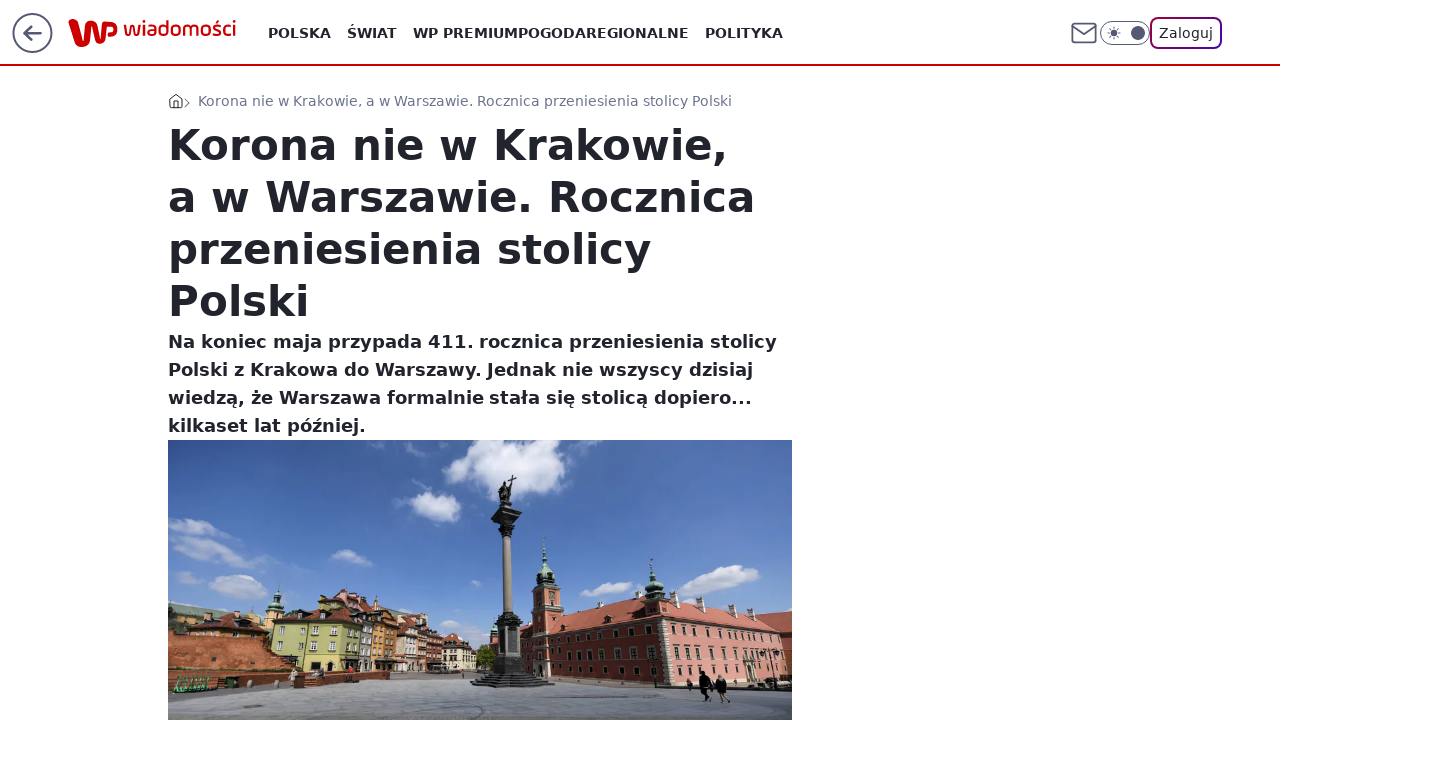

--- FILE ---
content_type: application/javascript
request_url: https://wiadomosci.wp.pl/cC5wbC5qTCJUFRRwGgpBNxdNQCBFGTwwQRNAbxcuQXkXKD0cai48HGooPRxqLjwcaig9HGouPBxqKD0cai48HGooPRxqLjwcaig9HGouPBxqKD0cai48HGooPRxqLjwcaig9HGouPBxqKD0cai48HGooPRxqLjwcaig9HGouPBxqKD0cai48HGooPRxqLjwcaig9HGouPBxqKD0cai48HGooPRxqLjwcaig9HGouPBxqKD0cai48HGooPRxqLjwcaig9HGouPBxqKD0cai48HGooPRxqLjwcaig9HGouPBxqKD0cai48HGooPRxqLjwcaig9HGouPBxqKD0cai48HGooPRxqLjwcaig9HGouPBxqKD0cai48HGooPRxqLjwcaig9HGouPBxqKD0cai48HGooPRxqLjwcaig9HGouPBxqKD0cai48HGooPRxqLjwcaig9HGouPBxqKD0cai48HGooPRxqLjwcaig9HGouPBxqKD0cai48HGooPRxqLjwcaig9HGouPBxqKD0cai48HGooPRxqLjwcaig9HGouPBxqKD0cai48HGooPRxqLjwcaig9HGouPBxqKD0cai48HGooPRxqLjwcaig9HGouPBxqKD0cai48HGooPRxqLjwcaig9HGouPBxqKD0cai48HGooPRxqLjwcaig9HGouPBxqKD0cai48HGooPRxqLjwcaig9HGouPBxqKD0cai48HGooPRxqLjwcaig9HGouPBxqKD0cai48HGooPRxqLjwcaig9HGouPBxqKD0cai48HGooPRxqLjwcaig9HGouPBxqKD0cai48HGooPRxqLjwcaig9HGouPBxqKD1hGVMWYQ9VTSJRB0wgWhkEKlJeCi1ZHgwmGhUGMF4DDTMYBgoiURgPLEYSCm1CB0wzWV8JMBcK
body_size: 4028
content:
try{delete window.prebidConfig,window.prebidConfig={name:"desktop-wiadomosci.wp.pl",hb:{units:[{code:"slot3",disabled:!1,mediaTypes:{banner:{sizes:"desktop_billboard_970"}},bids:[[1,[120899]],[4,[5663174]],[7,[1009958,10047]],[8,[4831,"wiadomosci.wp.pl",100220]],[11,["268518"]],[12,["wirtualn-d.openx.net","538629508"]],[13,["Wiadomosci_DMS_728x90","62652"]],[14,["prebid-eu","XNEdtxheGMSt"]],[15,["19096","267348","1324056",[2,40,41,57]]],[25,[32048,546927,38061,710]],[16,["8ESGGHFl3wnv7h6Op0zNspWo"]],[6,[24948106]]]},{code:"slot5",disabled:!1,mediaTypes:{banner:{sizes:"desktop_midtext_640"}},bids:[[8,[4831,"wiadomosci.wp.pl",100220]],[14,["prebid-eu","XNEdtxheGMSt"]],[15,["19096","267348","1324064",[15,16]]],[7,[1032088,10047]],[1,[125819]],[4,[5663175]],[13,["desktop_wiadomosci.wp.pl_x5","62652"]],[12,["wirtualn-d.openx.net","538629511"]],[11,["269174"]],[25,[32046,546927,38061,710]],[16,["q6dX4vZcUv1xYB3a0rE93p44"]],[20,[207613,192399]],[6,[24948091]]]},{code:"slot11",disabled:!1,mediaTypes:{banner:{sizes:"desktop_midtext_640"}},bids:[[8,[4831,"wiadomosci.wp.pl",100220]],[14,["prebid-eu","XNEdtxheGMSt"]],[15,["19096","267348","1324066",[15,16]]],[7,[1009960,10047]],[1,[288937]],[20,[207621,192407]],[4,[11600433]],[11,["269175"]],[13,["desktop_wiadomosci.wp.pl_x11","62652"]],[16,["q6dX4vZcUv1xYB3a0rE93p44"]]]},{code:"slot12",disabled:!1,mediaTypes:{banner:{sizes:"desktop_midtext_640"}},bids:[[8,[4831,"wiadomosci.wp.pl",100220]],[14,["prebid-eu","XNEdtxheGMSt"]],[15,["19096","267348","1324068",[15,16]]],[7,[1032101,10047]],[1,[288939]],[4,[20612635]],[13,["desktop_wiadomosci.wp.pl_x12","62652"]],[12,["wirtualn-d.openx.net","538658859"]],[11,["616521"]],[25,[51854,546927,38061,710]],[16,["q6dX4vZcUv1xYB3a0rE93p44"]]]},{code:"slot13",disabled:!1,mediaTypes:{banner:{sizes:"desktop_midtext_640"}},bids:[[14,["prebid-eu","XNEdtxheGMSt"]],[15,["19096","267348","1324070",[15,16]]],[7,[1032100,10047]],[8,[4831,"wiadomosci.wp.pl",100220]],[1,[288935]],[4,[20612636]],[13,["desktop_wiadomosci.wp.pl_x13","62652"]],[12,["wirtualn-d.openx.net","538658860"]],[11,["279084"]],[25,[51855,546927,38061,710]],[16,["q6dX4vZcUv1xYB3a0rE93p44"]],[1,[1723020],"sigma"]]},{code:"slot14",disabled:!1,mediaTypes:{banner:{sizes:"desktop_midtext_640"}},bids:[[14,["prebid-eu","XNEdtxheGMSt"]],[15,["19096","267348","1324072",[15,16]]],[8,[4831,"wiadomosci.wp.pl",100220]],[1,[288927]],[4,[20612637]],[13,["desktop_wiadomosci.wp.pl_x14","62652"]],[12,["wirtualn-d.openx.net","538658861"]],[11,["279085"]],[25,[52538,546927,38061,710]],[16,["q6dX4vZcUv1xYB3a0rE93p44"]]]},{code:"slot15",disabled:!1,mediaTypes:{banner:{sizes:"desktop_billboard_970"}},bids:[[4,[12923795]],[14,["prebid-eu","XNEdtxheGMSt"]],[15,["19096","267348","1324074",[2,40,41,57]]],[7,[1009962,10047]],[22,["14505674"]],[8,[4831,"wiadomosci.wp.pl",100220]],[1,[387406]],[11,["269176"]],[25,[52591,546927,38061,710]],[13,["desktop_wiadomosci.wp.pl_x15","62652"]],[16,["8ESGGHFl3wnv7h6Op0zNspWo"]]]},{code:"slot16",disabled:!1,mediaTypes:{banner:{sizes:"desktop_billboard_970"}},bids:[[4,[12923796]],[14,["prebid-eu","XNEdtxheGMSt"]],[15,["19096","267348","1324084",[2,40,41,57]]],[22,["14505674"]],[8,[4831,"wiadomosci.wp.pl",100220]],[1,[387410]],[11,["279087"]],[25,[52684,546927,38061,710]],[13,["desktop_wiadomosci.wp.pl_x16","62652"]],[16,["8ESGGHFl3wnv7h6Op0zNspWo"]]]},{code:"slot17",disabled:!1,mediaTypes:{banner:{sizes:"desktop_billboard_970"}},bids:[[4,[12923798]],[14,["prebid-eu","XNEdtxheGMSt"]],[15,["19096","267348","1324086",[2,40,41,57]]],[7,[1032092,10047]],[22,["14505674"]],[8,[4831,"wiadomosci.wp.pl",100220]],[1,[387409]],[11,["279088"]],[25,[52685,546927,38061,710]],[13,["desktop_wiadomosci.wp.pl_x17","62652"]],[16,["8ESGGHFl3wnv7h6Op0zNspWo"]]]},{code:"slot18",disabled:!1,mediaTypes:{banner:{sizes:"desktop_billboard_970"}},bids:[[4,[12923799]],[14,["prebid-eu","XNEdtxheGMSt"]],[15,["19096","267348","1324090",[2,40,41,57]]],[22,["14505674"]],[8,[4831,"wiadomosci.wp.pl",100220]],[1,[387408]],[11,["279089"]],[25,[52686,546927,38061,710]],[13,["desktop_wiadomosci.wp.pl_x18","62652"]],[16,["8ESGGHFl3wnv7h6Op0zNspWo"]]]},{code:"slot19",disabled:!1,mediaTypes:{banner:{sizes:"desktop_billboard_970"}},bids:[[4,[12923801]],[14,["prebid-eu","XNEdtxheGMSt"]],[15,["19096","267348","1324094",[2,40,41,57]]],[22,["14505674"]],[8,[4831,"wiadomosci.wp.pl",100220]],[1,[387407]],[11,["279090"]],[25,[53506,546927,38061,710]],[13,["desktop_wiadomosci.wp.pl_x19","62652"]],[16,["8ESGGHFl3wnv7h6Op0zNspWo"]]]},{code:"slot29",disabled:!1,mediaTypes:{banner:{sizes:"desktop_billboard_970"}},bids:[[1,[288926]],[13,["Wiadomosci_DMS_x29","62652"]],[14,["prebid-eu","XNEdtxheGMSt"]],[22,["14505674"]],[8,[4831,"wiadomosci.wp.pl",100220]],[11,["705450"]],[4,[22385131]],[16,["8ESGGHFl3wnv7h6Op0zNspWo"]],[15,["19096","267348","1324096",[57]]]]},{code:"slot32",disabled:!1,mediaTypes:{banner:{sizes:"desktop_midtext_640"}},bids:[[1,[288929]],[13,["Wiadomosci_DMS_x32","62652"]],[14,["prebid-eu","XNEdtxheGMSt"]],[8,[4831,"wiadomosci.wp.pl",100220]],[20,[207620,192406]],[16,["q6dX4vZcUv1xYB3a0rE93p44"]],[15,["19096","267348","1362446",[16]]]]},{code:"slot34",disabled:!1,mediaTypes:{banner:{sizes:"desktop_rectangle"}},bids:[[14,["prebid-eu","XNEdtxheGMSt"]],[15,["19096","267348","1324100",[15]]],[7,[1032089,10047]],[8,[4831,"wiadomosci.wp.pl",100220]],[1,[120898]],[4,[5663176]],[13,["desktop_wiadomosci.wp.pl_x34","62652"]],[12,["wirtualn-d.openx.net","538629510"]],[11,["279086"]],[25,[51852,546927,38061,710]],[16,["q6dX4vZcUv1xYB3a0rE93p44"]],[6,[24948091]]]},{code:"slot35",disabled:!1,mediaTypes:{banner:{sizes:"desktop_halfpage"}},bids:[[8,[4831,"wiadomosci.wp.pl",100220]],[14,["prebid-eu","XNEdtxheGMSt"]],[15,["19096","267348","1324102",[10,15]]],[22,["14505675"]],[1,[288931]],[4,[20612639]],[13,["desktop_wiadomosci.wp.pl_x35","62652"]],[12,["wirtualn-d.openx.net","543852892"]],[11,["279092"]],[7,[1040738,10047]],[16,["PQOIKhFvwyJpeC5BI0MHF8y8"]]]},{code:"slot36",disabled:!1,mediaTypes:{banner:{sizes:"desktop_halfpage"}},bids:[[8,[4831,"wiadomosci.wp.pl",100220]],[14,["prebid-eu","XNEdtxheGMSt"]],[15,["19096","267348","1324104",[10,15]]],[1,[895026]],[4,[20612638]],[13,["desktop_wiadomosci.wp.pl_x36","62652"]],[12,["wirtualn-d.openx.net","543852893"]],[11,["279091"]],[7,[1040739,10047]],[25,[67462,546927,38061,710]],[16,["PQOIKhFvwyJpeC5BI0MHF8y8"]],[6,[24948112]],[1,[1723022],"sigma"]]},{code:"slot37",disabled:!1,mediaTypes:{banner:{sizes:"desktop_halfpage"}},bids:[[8,[4831,"wiadomosci.wp.pl",100220]],[14,["prebid-eu","XNEdtxheGMSt"]],[15,["19096","267348","1324106",[10,15]]],[1,[895027]],[4,[5663179]],[13,["desktop_wiadomosci.wp.pl_x37","62652"]],[12,["wirtualn-d.openx.net","538629509"]],[11,["269177"]],[7,[1009963,10047]],[25,[71517,546927,38061,710]],[16,["PQOIKhFvwyJpeC5BI0MHF8y8"]],[6,[24948112]],[21,["926772"]]]},{code:"slot50",disabled:!1,mediaTypes:{banner:{sizes:"desktop_billboard_970"}},bids:[[4,[12923802]],[14,["prebid-eu","XNEdtxheGMSt"]],[15,["19096","267348","1324110",[2,40,41,57]]],[7,[1032097,10047]],[22,["14505674"]],[8,[4831,"wiadomosci.wp.pl",100220]],[1,[288921]],[13,["desktop_wiadomosci.wp.pl_x50","62652"]],[11,["279094"]],[25,[52681,546927,38061,710]],[16,["8ESGGHFl3wnv7h6Op0zNspWo"]]]},{code:"slot52",disabled:!1,mediaTypes:{banner:{sizes:"desktop_rectangle"}},bids:[[4,[12923807]],[14,["prebid-eu","XNEdtxheGMSt"]],[15,["19096","267348","1324116",[15]]],[7,[1032096,10047]],[8,[4831,"wiadomosci.wp.pl",100220]],[1,[288938]],[13,["desktop_wiadomosci.wp.pl_x52","62652"]],[11,["279096"]],[16,["q6dX4vZcUv1xYB3a0rE93p44"]]]},{code:"slot53",disabled:!1,mediaTypes:{banner:{sizes:"desktop_contentbox_970"}},bids:[[1,[288924]],[4,[12923806]],[13,["Wiadomosci_DMS_x52_728x90","62652"]],[14,["prebid-eu","XNEdtxheGMSt"]],[25,[51879,546927,38061,710]],[15,["19096","267348","1324118",[2,40,41,57]]],[22,["14505674"]],[8,[4831,"wiadomosci.wp.pl",100220]],[11,["705451"]],[16,["8ESGGHFl3wnv7h6Op0zNspWo"]]]},{code:"slot59",disabled:!1,mediaTypes:{banner:{sizes:"desktop_halfpage"}},bids:[[4,[12923812]],[14,["prebid-eu","XNEdtxheGMSt"]],[15,["19096","267348","1324124",[10,15]]],[7,[1032094,10047]],[22,["14505675"]],[8,[4831,"wiadomosci.wp.pl",100220]],[1,[288920]],[13,["desktop_wiadomosci.wp.pl_x59","62652"]],[11,["279098"]],[16,["PQOIKhFvwyJpeC5BI0MHF8y8"]]]},{code:"slot70",disabled:!1,mediaTypes:{banner:{sizes:"desktop_billboard_970"}},bids:[[4,[12923803]],[8,[4831,"wiadomosci.wp.pl",100220]],[14,["prebid-eu","XNEdtxheGMSt"]],[15,["19096","267348","1324126",[2,40,41,57]]],[7,[1009964,10047]],[22,["14505674"]],[1,[288923]],[13,["desktop_wiadomosci.wp.pl_x70","62652"]],[11,["269179"]],[16,["8ESGGHFl3wnv7h6Op0zNspWo"]]]},{code:"slot72",disabled:!1,mediaTypes:{banner:{sizes:"desktop_rectangle"}},bids:[[4,[12923809]],[14,["prebid-eu","XNEdtxheGMSt"]],[15,["19096","267348","1324128",[15]]],[7,[1009965,10047]],[8,[4831,"wiadomosci.wp.pl",100220]],[1,[288925]],[13,["desktop_wiadomosci.wp.pl_x72","62652"]],[11,["269180"]],[16,["q6dX4vZcUv1xYB3a0rE93p44"]]]},{code:"slot79",disabled:!1,mediaTypes:{banner:{sizes:"desktop_halfpage"}},bids:[[4,[12923813]],[8,[4831,"wiadomosci.wp.pl",100220]],[14,["prebid-eu","XNEdtxheGMSt"]],[15,["19096","267348","1324130",[10,15]]],[7,[1009966,10047]],[22,["14505675"]],[1,[288918]],[13,["desktop_wiadomosci.wp.pl_x79","62652"]],[11,["269181"]],[25,[51857,546927,38061,710]],[16,["PQOIKhFvwyJpeC5BI0MHF8y8"]]]},{code:"slot80",disabled:!1,mediaTypes:{native:{title:{required:!0,len:80},image:{required:!0,sizes:[300,150],aspect_ratios:[{ratio_width:2,ratio_height:1,min_width:300,min_height:150}]},sponsoredBy:{required:!1}}},bids:[[8,[4831,"wiadomosci.wp.pl",100220,!0]],[4,[13840489]],[25,[48567,546927,38061,710]],[13,["WP_Desktop_RON_Native","62652"]],[1,[642331]],[14,["prebid-eu","XNEdtxheGMSt"]],[12,["wirtualn-d.openx.net","562877852"]]]},{code:"slot81",disabled:!1,mediaTypes:{native:{title:{required:!0,len:80},image:{required:!0,sizes:[300,150],aspect_ratios:[{ratio_width:2,ratio_height:1,min_width:300,min_height:150}]},sponsoredBy:{required:!1}}},bids:[[8,[4831,"wiadomosci.wp.pl",100220,!0]],[4,[19166656]],[13,["WP_Desktop_RON_Native","62652"]],[1,[664563]],[14,["prebid-eu","XNEdtxheGMSt"]],[12,["wirtualn-d.openx.net","562877853"]]]},{code:"slot90",disabled:!1,mediaTypes:{banner:{sizes:"desktop_billboard_970"}},bids:[[4,[12923804]],[14,["prebid-eu","XNEdtxheGMSt"]],[15,["19096","267348","1324132",[2,40,41,57]]],[7,[1032098,10047]],[22,["14505674"]],[8,[4831,"wiadomosci.wp.pl",100220]],[1,[288922]],[13,["desktop_wiadomosci.wp.pl_x90","62652"]],[11,["279093"]],[25,[51959,546927,38061,710]],[16,["8ESGGHFl3wnv7h6Op0zNspWo"]]]},{code:"slot92",disabled:!1,mediaTypes:{banner:{sizes:"desktop_rectangle"}},bids:[[4,[12923810]],[14,["prebid-eu","XNEdtxheGMSt"]],[15,["19096","267348","1324134",[15]]],[7,[1031432,10047]],[8,[4831,"wiadomosci.wp.pl",100220]],[1,[288933]],[13,["desktop_wiadomosci.wp.pl_x92","62652"]],[11,["279095"]],[16,["q6dX4vZcUv1xYB3a0rE93p44"]]]},{code:"slot99",disabled:!1,mediaTypes:{banner:{sizes:"desktop_halfpage"}},bids:[[4,[12923814]],[14,["prebid-eu","XNEdtxheGMSt"]],[15,["19096","267348","1324136",[10,15]]],[7,[1032095,10047]],[22,["14505675"]],[8,[4831,"wiadomosci.wp.pl",100220]],[1,[288919]],[13,["desktop_wiadomosci.wp.pl_x99","62652"]],[11,["279097"]],[16,["PQOIKhFvwyJpeC5BI0MHF8y8"]]]},{code:"slot150",disabled:!1,mediaTypes:{video:{context:"instream",playerSize:[640,480],mimes:["video/mp4","video/x-ms-wmv","video/webm","video/3gpp","application/javascript"],protocols:[2,3,5,6,7,8],api:[2],maxduration:30,linearity:1,placement:1,plcmt:2,startdelay:0}},bids:[[4,[9381076,{skippable:!1,playback_method:"auto_play_sound_off"}]],[22,["13159281",{skippable:!1,playback_method:["auto_play_sound_off"]},"wiadomosci.wp.pl"]],[12,["wirtualn-d.openx.net","540094732"]],[13,["desktop_wiadomosci.wp.pl_x150","62652",{mimes:["video/mp4","video/x-ms-wmv","video/webm","video/3gpp","application/javascript"],skippable:!0,minduration:5,maxduration:30,startdelay:0,api:[1,2],protocols:[2,3,5,6,7,8],battr:[8,9,13,14,17],linearity:1,placement:3,minbitrate:500,maxbitrate:7e3}]],[25,[42470,546927,38061,710,{protocol:8,startDelay:1}]],[15,["19096","267348","1583802",[201],{language:"pl"}]],[11,["452720",[640,480],{mimes:["video/mp4","video/x-ms-wmv","video/webm","video/3gpp","application/javascript"],minduration:0,maxduration:30,protocols:[2,3,5,6,7,8]}]],[1,[226047]],[1,[2157447],"sigma"],[8,[4831,"wiadomosci.wp.pl",100220,{skip:1,playbackmethod:[6]}]]]},{code:"slot11",restrict:{ctype:["article"]},disabled:!1,mediaTypes:{video:{context:"outstream",playerSize:[640,480],mimes:["video/mp4","video/x-ms-wmv","video/webm","video/3gpp","application/javascript"],protocols:[2,3,5,6,7,8],api:[2],maxduration:30,linearity:1,placement:2,plcmt:4}},bids:[[4,[15474613,{skippable:!1,playback_method:"auto_play_sound_off"}]],[12,["wirtualn-d.openx.net","540094786"]],[15,["19096","267348","1584600",[203],{language:"pl"}]],[11,["452722",[640,480],{mimes:["video/mp4","video/x-ms-wmv","video/webm","video/3gpp","application/javascript"],minduration:0,maxduration:30,protocols:[2,3,5,6,7,8]}]],[25,[42470,1049610,38061,710,{protocol:8}]],[1,[323027,1,0,1]],[20,[207619,192405,!0]],[13,["desktop_outstream","62652",{mimes:["video/mp4","video/x-ms-wmv","video/webm","video/3gpp","application/javascript"],skippable:!0,minduration:5,maxduration:35,startdelay:0,api:[1,2],protocols:[2,3,5,6,7,8],battr:[8,9,13,14,17],linearity:1,placement:3,minbitrate:500,maxbitrate:7e3}]]],renderer:{backupOnly:!0}},{code:"slot27",disabled:!1,bids:[[1,[643191]],[4,[14916319]],[14,["prebid-eu","XNEdtxheGMSt"]],[8,[4831,"wiadomosci.wp.pl",100220]],[12,["wirtualn-d.openx.net","540594371"]],[25,[73954,546927,38061,710]],[7,[10047,1029216]],[11,["342355"]],[15,["19096","267348","1491634",[9]]],[16,["Cnwi37o3mAUcpCSJBgjYZJdP"]]],mediaTypes:{banner:{sizes:"desktop_skyscraper"}}},{code:"slot61",disabled:!1,bids:[[1,[752771]],[14,["prebid-eu","XNEdtxheGMSt"]],[15,["19096","267348","1535654",[15,16]]],[8,[4831,"wiadomosci.wp.pl",100220]],[11,["705452"]],[4,[22385132]],[16,["q6dX4vZcUv1xYB3a0rE93p44"]]],mediaTypes:{banner:{sizes:"desktop_midtext_640"}}},{code:"slot93",disabled:!1,bids:[[1,[690297]],[4,[16507390]],[7,[1031431,10047]],[8,[4831,"wiadomosci.wp.pl",100220]],[25,[52542,546927,38061,710]],[12,["wirtualn-d.openx.net","540804122"]],[14,["prebid-eu","XNEdtxheGMSt"]],[11,["705462"]],[13,["desktop_wiadomosci.wp.pl_x93","62652"]],[16,["PQOIKhFvwyJpeC5BI0MHF8y8"]],[15,["19096","267348","1362462",[10]]]],mediaTypes:{banner:{sizes:"desktop_halfpage"}}},{code:"slot94",disabled:!1,bids:[[1,[691748]],[4,[16538326]],[7,[1031469,10047]],[8,[4831,"wiadomosci.wp.pl",100220]],[25,[52543,546927,38061,710]],[12,["wirtualn-d.openx.net","540807299"]],[14,["prebid-eu","XNEdtxheGMSt"]],[11,["705464"]],[13,["desktop_wiadomosci.wp.pl_x94","62652"]],[16,["PQOIKhFvwyJpeC5BI0MHF8y8"]],[15,["19096","267348","1362462",[10]]]],mediaTypes:{banner:{sizes:"desktop_halfpage"}}},{code:"slot95",disabled:!1,bids:[[1,[752767]],[4,[18179620]],[7,[1033268,10047]],[8,[4831,"wiadomosci.wp.pl",100220]],[12,["wirtualn-d.openx.net","540944431"]],[14,["prebid-eu","XNEdtxheGMSt"]],[25,[51961,546927,38061,710]],[15,["19096","267348","1535656",[15,16]]],[11,["705465"]],[13,["desktop_wiadomosci.wp.pl_x95","62652"]],[16,["PQOIKhFvwyJpeC5BI0MHF8y8"]]],mediaTypes:{banner:{sizes:"desktop_halfpage"}}},{code:"slot40",pauseAd:!0,disabled:!1,mediaTypes:{banner:{sizes:"desktop_rectangle"}},bids:[[8,[4831,"wiadomosci.wp.pl",100220]],[1,[842775]],[4,[19695325]],[13,["desktop_wiadomosci.wp.pl_x40","62652"]],[16,["q6dX4vZcUv1xYB3a0rE93p44"]],[14,["prebid-eu","XNEdtxheGMSt"]]]},{code:"slot32",restrict:{ctype:["article"]},disabled:!1,mediaTypes:{video:{context:"outstream",playerSize:[640,480],mimes:["video/mp4","video/x-ms-wmv","video/webm","video/3gpp","application/javascript"],protocols:[2,3,5,6,7,8],api:[2],maxduration:30,linearity:1,placement:2,plcmt:4}},renderer:{backupOnly:!0},bids:[[20,[207618,192404,!0]],[4,[21234505,{skippable:!1,playback_method:"auto_play_sound_off"},"wiadomosci.wp.pl"]],[25,[42470,1049610,38061,710,{protocol:8}]],[15,["19096","267348","2004814",[203],{language:"pl"}]],[11,["641917",[640,480],{mimes:["video/mp4","video/x-ms-wmv","video/webm","video/3gpp","application/javascript"],minduration:0,maxduration:30,protocols:[2,3,5,6,7,8]}]],[1,[1001398]],[13,["desktop_outstream","62652",{mimes:["video/mp4","video/x-ms-wmv","video/webm","video/3gpp","application/javascript"],skippable:!0,minduration:5,maxduration:35,startdelay:0,api:[1,2],protocols:[2,3,5,6,7,8],battr:[8,9,13,14,17],linearity:1,placement:3,minbitrate:500,maxbitrate:7e3}]]]},{code:"slot2",disabled:!1,restrict:{ctype:["index"]},mediaTypes:{banner:{sizes:"desktop_commercialbreak"}},bids:[[1,[1339280]],[4,[24204539]],[12,["wirtualn-d.openx.net","556666476"]],[25,[106609,546927,38061,710]],[13,["desktop_wiadomosci.wp.pl_x02","62652"]],[16,["8ESGGHFl3wnv7h6Op0zNspWo"]],[11,["776376"]],[14,["prebid-eu","XNEdtxheGMSt"]],[15,["19096","267348","1362462",[144]]],[4,[31177809]],[1,[1793073]],[8,[4831,"wiadomosci.wp.pl",100220]]]},{code:"slot67",disabled:!0,mediaTypes:{banner:{sizes:"desktop_banner_300x50"}},bids:[[8,[4831,"wiadomosci.wp.pl",100220]],[14,["prebid-eu","XNEdtxheGMSt"]],[1,[1341931]],[13,["desktop_wiadomosci.wp.pl_x67_PAKO","62652"]],[11,["777005"]],[7,[1056827,10047]],[25,[103036,546927,38061,710]],[15,["19096","267348","1362462",[43]]]]},{code:"slot151",disabled:!1,mediaTypes:{video:{context:"instream",playerSize:[640,480],mimes:["video/mp4","video/x-ms-wmv","video/webm","video/3gpp","application/javascript"],protocols:[2,3,5,6,7,8],api:[2],maxduration:16,linearity:1,placement:1,plcmt:2,startdelay:0}},bids:[[4,[9381076,{skippable:!1,playback_method:"auto_play_sound_off"}]],[22,["13159281",{skippable:!1,playback_method:["auto_play_sound_off"]},"wiadomosci.wp.pl"]],[13,["desktop_wiadomosci.wp.pl_x151","62652",{mimes:["video/mp4","video/x-ms-wmv","video/webm","video/3gpp","application/javascript"],skippable:!0,minduration:5,maxduration:16,startdelay:0,api:[1,2],protocols:[2,3,5,6,7,8],battr:[8,9,13,14,17],linearity:1,placement:3,minbitrate:500,maxbitrate:7e3}]],[25,[42470,546927,38061,710,{protocol:8,startDelay:1}]]]},{code:"slot5",restrict:{ctype:["article"]},disabled:!1,mediaTypes:{video:{context:"outstream",playerSize:[640,480],mimes:["video/mp4","video/x-ms-wmv","video/webm","video/3gpp","application/javascript"],protocols:[2,3,5,6,7,8],api:[2],maxduration:30,linearity:1,placement:2,plcmt:4}},bids:[[20,[207610,192396,!0]],[13,["desktop_outstream","62652",{mimes:["video/mp4","video/x-ms-wmv","video/webm","video/3gpp","application/javascript"],skippable:!0,minduration:5,maxduration:35,startdelay:0,api:[1,2],protocols:[2,3,5,6,7,8],battr:[8,9,13,14,17],linearity:1,placement:3,minbitrate:500,maxbitrate:7e3}]]],renderer:{backupOnly:!0}},{code:"slot521",disabled:!1,mediaTypes:{banner:{sizes:"desktop_midtext_640"}},bids:[[1,[1729129]],[4,[30449192]],[8,[4831,"wiadomosci.wp.pl",100220]],[11,["1014620"]],[12,["wirtualn-d.openx.net","559602012"]],[25,[62987,546927,38061,710]],[14,["prebid-eu","XNEdtxheGMSt"]],[15,["19096","267348","2964988",[16]]],[13,["desktop_wiadomosci.wp.pl_x521","62652"]],[16,["q6dX4vZcUv1xYB3a0rE93p44"]]]},{code:"slot522",disabled:!1,mediaTypes:{banner:{sizes:"desktop_midtext_640"}},bids:[[1,[1729130]],[4,[30449195]],[8,[4831,"wiadomosci.wp.pl",100220]],[11,["1014621"]],[12,["wirtualn-d.openx.net","559602013"]],[25,[71509,546927,38061,710]],[14,["prebid-eu","XNEdtxheGMSt"]],[15,["19096","267348","2964988",[16]]],[13,["desktop_wiadomosci.wp.pl_x522","62652"]],[16,["q6dX4vZcUv1xYB3a0rE93p44"]]]},{code:"slot523",disabled:!1,mediaTypes:{banner:{sizes:"desktop_midtext_640"}},bids:[[1,[1729131]],[4,[30449199]],[8,[4831,"wiadomosci.wp.pl",100220]],[11,["1014622"]],[12,["wirtualn-d.openx.net","559602014"]],[25,[71510,546927,38061,710]],[14,["prebid-eu","XNEdtxheGMSt"]],[15,["19096","267348","2964988",[16]]],[13,["desktop_wiadomosci.wp.pl_x523","62652"]],[16,["q6dX4vZcUv1xYB3a0rE93p44"]]]},{code:"slot524",disabled:!1,mediaTypes:{banner:{sizes:"desktop_midtext_640"}},bids:[[1,[1729132]],[4,[30449200]],[8,[4831,"wiadomosci.wp.pl",100220]],[11,["1014623"]],[12,["wirtualn-d.openx.net","559602015"]],[25,[71511,546927,38061,710]],[14,["prebid-eu","XNEdtxheGMSt"]],[15,["19096","267348","2964988",[16]]],[13,["desktop_wiadomosci.wp.pl_x524","62652"]],[16,["q6dX4vZcUv1xYB3a0rE93p44"]]]},{code:"slot525",disabled:!1,mediaTypes:{banner:{sizes:"desktop_midtext_640"}},bids:[[1,[1729133]],[4,[30449211]],[8,[4831,"wiadomosci.wp.pl",100220]],[11,["1014624"]],[12,["wirtualn-d.openx.net","559602016"]],[25,[71512,546927,38061,710]],[14,["prebid-eu","XNEdtxheGMSt"]],[15,["19096","267348","2964988",[16]]],[13,["desktop_wiadomosci.wp.pl_x525","62652"]],[16,["q6dX4vZcUv1xYB3a0rE93p44"]]]},{code:"slot526",disabled:!1,mediaTypes:{banner:{sizes:"desktop_midtext_640"}},bids:[[1,[1729134]],[4,[30449212]],[8,[4831,"wiadomosci.wp.pl",100220]],[11,["1014625"]],[12,["wirtualn-d.openx.net","559602017"]],[25,[71513,546927,38061,710]],[14,["prebid-eu","XNEdtxheGMSt"]],[15,["19096","267348","2964988",[16]]],[13,["desktop_wiadomosci.wp.pl_x526","62652"]],[16,["q6dX4vZcUv1xYB3a0rE93p44"]]]},{code:"slot527",disabled:!1,mediaTypes:{banner:{sizes:"desktop_midtext_640"}},bids:[[1,[1729135]],[4,[30449213]],[8,[4831,"wiadomosci.wp.pl",100220]],[11,["1014626"]],[12,["wirtualn-d.openx.net","559602018"]],[25,[71514,546927,38061,710]],[14,["prebid-eu","XNEdtxheGMSt"]],[15,["19096","267348","2964988",[16]]],[13,["desktop_wiadomosci.wp.pl_x527","62652"]],[16,["q6dX4vZcUv1xYB3a0rE93p44"]]]},{code:"slot82",disabled:!1,mediaTypes:{native:{title:{required:!0,len:80},image:{required:!0,sizes:[300,150],aspect_ratios:[{min_width:300,min_height:150,ratio_width:2,ratio_height:1}]},sponsoredBy:{required:!1}}},bids:[[1,[1729136]],[4,[30449241]],[8,[4831,"wiadomosci.wp.pl",100220,!0]],[12,["wirtualn-d.openx.net","559602019"]],[14,["prebid-eu","XNEdtxheGMSt"]],[13,["desktop_wiadomosci.wp.pl_x82","62652"]],[25,[126975,546927,38061,710]]]},{code:"slot83",disabled:!1,mediaTypes:{native:{title:{required:!0,len:80},image:{required:!0,sizes:[300,150],aspect_ratios:[{min_width:300,min_height:150,ratio_width:2,ratio_height:1}]},sponsoredBy:{required:!1}}},bids:[[8,[4831,"wiadomosci.wp.pl",100220,!0]],[14,["prebid-eu","XNEdtxheGMSt"]],[13,["desktop_wiadomosci.wp.pl_x83","62652"]],[25,[126976,546927,38061,710]],[1,[1883086]],[4,[32364900]],[12,["wirtualn-d.openx.net","562877856"]]]},{code:"slot541",disabled:!1,mediaTypes:{banner:{sizes:"desktop_halfpage"}},bids:[[8,[4831,"wiadomosci.wp.pl",100220]],[12,["wirtualn-d.openx.net","560694248"]],[1,[1883087]],[25,[62986,546927,38061,710]],[15,["19096","267348","2964988",[10]]],[7,[3125870,10047]],[4,[32364901]],[11,["1089767"]],[14,["prebid-eu","XNEdtxheGMSt"]],[13,["desktop_wiadomosci.wp.pl_x541","62652"]],[16,["24016967"]]]},{code:"slot500",disabled:!1,mediaTypes:{banner:{sizes:"desktop_billboard_970"}},bids:[[8,[4831,"wiadomosci.wp.pl",100220]],[14,["prebid-eu","XNEdtxheGMSt"]],[16,["L712Ftqk3ZrfelKyltKcgRje"]],[1,[2068645]],[4,[35303078]],[11,["1192240"]],[12,["wirtualn-d.openx.net","562177354"]],[13,["desktop_wiadomosci.wp.pl_x500","62652"]],[15,["19096","267348","1324056",[57]]],[25,[62985,546927,38061,710]],[7,[3170940,20]]]},{code:"slot501",disabled:!1,mediaTypes:{banner:{sizes:"desktop_billboard_970"}},bids:[[8,[4831,"wiadomosci.wp.pl",100220]],[14,["prebid-eu","XNEdtxheGMSt"]],[16,["L712Ftqk3ZrfelKyltKcgRje"]],[1,[2068655]],[4,[35303079]],[11,["1192241"]],[12,["wirtualn-d.openx.net","562177356"]],[13,["desktop_wiadomosci.wp.pl_x501","62652"]],[15,["19096","267348","1324056",[57]]],[25,[108994,546927,38061,710]],[7,[3170941,20]]]},{code:"slot502",disabled:!1,mediaTypes:{banner:{sizes:"desktop_billboard_970"}},bids:[[8,[4831,"wiadomosci.wp.pl",100220]],[14,["prebid-eu","XNEdtxheGMSt"]],[16,["L712Ftqk3ZrfelKyltKcgRje"]],[1,[2068654]],[4,[35303077]],[11,["1192242"]],[12,["wirtualn-d.openx.net","562177359"]],[13,["desktop_wiadomosci.wp.pl_x502","62652"]],[15,["19096","267348","1324056",[57]]],[25,[108996,546927,38061,710]],[7,[3170942,20]]]},{code:"slot503",disabled:!1,mediaTypes:{banner:{sizes:"desktop_billboard_970"}},bids:[[8,[4831,"wiadomosci.wp.pl",100220]],[14,["prebid-eu","XNEdtxheGMSt"]],[16,["L712Ftqk3ZrfelKyltKcgRje"]],[1,[2068653]],[4,[35303080]],[11,["1192243"]],[12,["wirtualn-d.openx.net","562177362"]],[13,["desktop_wiadomosci.wp.pl_x503","62652"]],[15,["19096","267348","1324056",[57]]],[25,[108997,546927,38061,710]],[7,[3170943,20]]]},{code:"slot504",disabled:!1,mediaTypes:{banner:{sizes:"desktop_billboard_970"}},bids:[[8,[4831,"wiadomosci.wp.pl",100220]],[14,["prebid-eu","XNEdtxheGMSt"]],[16,["L712Ftqk3ZrfelKyltKcgRje"]],[1,[2068652]],[4,[35303083]],[11,["1192244"]],[12,["wirtualn-d.openx.net","562177364"]],[13,["desktop_wiadomosci.wp.pl_x504","62652"]],[15,["19096","267348","1324056",[57]]],[25,[108998,546927,38061,710]],[7,[3170944,20]]]},{code:"slot505",disabled:!1,mediaTypes:{banner:{sizes:"desktop_billboard_970"}},bids:[[8,[4831,"wiadomosci.wp.pl",100220]],[14,["prebid-eu","XNEdtxheGMSt"]],[16,["L712Ftqk3ZrfelKyltKcgRje"]],[1,[2068651]],[4,[35303082]],[11,["1192245"]],[12,["wirtualn-d.openx.net","562177366"]],[13,["desktop_wiadomosci.wp.pl_x505","62652"]],[15,["19096","267348","1324056",[57]]],[25,[108999,546927,38061,710]],[7,[3170945,20]]]},{code:"slot506",disabled:!1,mediaTypes:{banner:{sizes:"desktop_billboard_970"}},bids:[[8,[4831,"wiadomosci.wp.pl",100220]],[14,["prebid-eu","XNEdtxheGMSt"]],[16,["L712Ftqk3ZrfelKyltKcgRje"]],[1,[2068650]],[4,[35303084]],[11,["1192246"]],[12,["wirtualn-d.openx.net","562177369"]],[13,["desktop_wiadomosci.wp.pl_x506","62652"]],[15,["19096","267348","1324056",[57]]],[25,[109e3,546927,38061,710]],[7,[3170946,20]]]},{code:"slot507",disabled:!1,mediaTypes:{banner:{sizes:"desktop_billboard_970"}},bids:[[8,[4831,"wiadomosci.wp.pl",100220]],[14,["prebid-eu","XNEdtxheGMSt"]],[16,["L712Ftqk3ZrfelKyltKcgRje"]],[1,[2068649]],[4,[35303081]],[11,["1192247"]],[12,["wirtualn-d.openx.net","562177371"]],[13,["desktop_wiadomosci.wp.pl_x507","62652"]],[15,["19096","267348","1324056",[57]]],[25,[120937,546927,38061,710]],[7,[3170947,20]]]},{code:"slot12",disabled:!1,mediaTypes:{video:{context:"outstream",playerSize:[640,480],mimes:["video/mp4","video/x-ms-wmv","video/webm","video/3gpp","application/javascript"],protocols:[2,3,5,6,7,8],api:[2],maxduration:30,linearity:1,placement:2,plcmt:4}},bids:[[20,[252204,235445,!0]]],renderer:{backupOnly:!0}},{code:"slot13",disabled:!1,mediaTypes:{video:{context:"outstream",playerSize:[640,480],mimes:["video/mp4","video/x-ms-wmv","video/webm","video/3gpp","application/javascript"],protocols:[2,3,5,6,7,8],api:[2],maxduration:30,linearity:1,placement:2,plcmt:4}},bids:[[20,[252205,235446,!0]]],renderer:{backupOnly:!0}},{code:"slot14",disabled:!1,mediaTypes:{video:{context:"outstream",playerSize:[640,480],mimes:["video/mp4","video/x-ms-wmv","video/webm","video/3gpp","application/javascript"],protocols:[2,3,5,6,7,8],api:[2],maxduration:30,linearity:1,placement:2,plcmt:4}},bids:[[20,[252206,235447,!0]]],renderer:{backupOnly:!0}},{code:"slot61",disabled:!1,mediaTypes:{video:{context:"outstream",playerSize:[640,480],mimes:["video/mp4","video/x-ms-wmv","video/webm","video/3gpp","application/javascript"],protocols:[2,3,5,6,7,8],api:[2],maxduration:30,linearity:1,placement:2,plcmt:4}},bids:[[20,[252207,235448,!0]]],renderer:{backupOnly:!0}}]},config:{floorprices:{default:{default:.5,slot2:15,slot3:1.5,slot5:{default:1.5,"640x480":3},slot36:1.5,slot67:.3,slot150:4,slot151:3,slot11:{default:.5,"640x480":3},slot32:{default:.5,"640x480":3}},xhb:{default:4},outstreamFloor:{default:3,teads:5}},priorities:{xhb:{slot150:{level:15},default:{level:4}}},viewConfig:{index:{default:{auctions:[{id:"default",asap:!0,from:0,dist:0,slots:[3]},{id:"mid",dist:650,slots:[15,16,17]},{id:"low",dist:650,slots:[53]}]}},article:{default:{auctions:[{id:"default",from:0,dist:0,asap:!0,slots:[3,5,27,36,37,150,151]},{id:"art1",dist:650,slots:[11,12,13,14,61,93,94,95]},{id:"art2",dist:650,slots:[15,35,541,80,81,82,83]},{id:"art3",dist:650,slots:[70,72,79]},{id:"art4",dist:650,slots:[90,92,99]},{id:"art5",dist:650,slots:[50,52,53,59]}]}},gallery:{default:{auctions:[{id:"default",asap:!0,from:0,dist:0,slots:[3,5,34,37,80,81]},{id:"mid",dist:650,slots:[17,18,29]}]}},stream:{default:{auctions:[{id:"default",from:0,dist:0,asap:!0,slots:[3,541,150,151]},{id:"str1",dist:650,slots:[80,81,82]},{id:"str1",dist:650,slots:[83,53]}]}},author:{default:{auctions:[{id:"default",asap:!0,from:0,dist:0,slots:[3,34,37]},{id:"mid",dist:650,slots:[15,16,17,18,19]}]}},category:{default:{auctions:[{id:"default",asap:!0,from:0,dist:0,slots:[3,34,37]},{id:"mid",dist:650,slots:[15,16,17,18,19]},{id:"low",dist:650,slots:[53]}]}},quizindex:{default:{auctions:[{id:"default",asap:!0,from:0,dist:0,slots:[3,37]},{id:"mid",dist:650,slots:[15,16,17,18,19]}]}},quizone:{default:{auctions:[{id:"default",from:0,dist:0,asap:!0,slots:[3,37]}]}},collectionrecord:{default:{auctions:[{id:"default",from:0,dist:0,asap:!0,slots:[3,34,37]}]}},map:{default:{auctions:[{id:"default",asap:!0,from:0,dist:0,slots:[3,36]},{id:"list1",dist:750,slots:[37,93]},{id:"list2",dist:750,slots:[94,95,35]}]}},liveblog:{default:{auctions:[{id:"default",asap:!0,from:0,dist:0,slots:[3,27,36,37,150,151]},{id:"live1",dist:650,slots:[5,11,12,93,94,95]},{id:"live2",dist:650,slots:[13,14,35,61,521]},{id:"live3",dist:650,slots:[522,523,524]},{id:"live4",dist:650,slots:[525,526,527]},{id:"live5",dist:650,slots:[70,72,79]},{id:"live6",dist:650,slots:[90,92,99]},{id:"live7",dist:650,slots:[50,52,53,59]},{id:"native",dist:650,slots:[15,80,81,82]}]}},article_premium:{default:{auctions:[{id:"default",from:0,dist:0,asap:!0,slots:[15,16]},{id:"prem1",dist:650,slots:[17,18,19]},{id:"prem2",dist:650,slots:[500,501,502]},{id:"prem3",dist:650,slots:[503,504,505]},{id:"prem4",dist:650,slots:[506,507]},{id:"native",dist:650,slots:[80,81,82,83]},{id:"prem5",dist:650,slots:[70,72,79]},{id:"prem6",dist:650,slots:[90,92,99]},{id:"prem7",dist:650,slots:[50,52,53,59]}]}},"comments:article":{default:{auctions:[{id:"default",from:0,dist:0,asap:!0,slots:[37]},{id:"com1",dist:650,slots:[93]},{id:"com2",dist:650,slots:[94]},{id:"com3",dist:650,slots:[95]},{id:"com6",dist:650,slots:[80,81,541]}]}},"comments:stream":{default:{auctions:[{id:"default",from:0,dist:0,asap:!0,slots:[37]},{id:"com1",dist:650,slots:[93]},{id:"com2",dist:650,slots:[94]},{id:"com3",dist:650,slots:[95]},{id:"com6",dist:650,slots:[80,81,541]}]}},default:{default:{auctions:[{id:"default",from:0,dist:0,asap:!0,slots:[3,5,27,36,37,150,151]},{id:"default1",dist:650,slots:[11,12,13,14,61,93,94,95]},{id:"default2",dist:650,slots:[15,35,541,80,81,82,83]},{id:"default3",dist:650,slots:[70,72,79]},{id:"default4",dist:650,slots:[90,92,99]},{id:"default5",dist:650,slots:[50,52,53,59]}]}}},slotAvailabilityDesktop:[11,12,13,14,61,93,94,95,500,501,502,503,504,505,506,507],sizeMap:[{desktop_billboard_970:[[970,300],[970,250],[950,300],[750,300],[750,200],[750,100]],desktop_contentbox_970:[[970,600],[980,600],[970,300],[970,250],[750,200],[750,300],[950,300]],desktop_midtext_640:[[300,250],[640,280],[336,280]],desktop_halfpage:[[300,600],[300,250]],desktop_skyscraper:[[160,600],[120,600]],desktop_rectangle:[[300,250]],desktop_banner_300x50:[[300,50]],desktop_commercialbreak:[[750,300],[950,300],[970,300],[750,400],[970,600],[980,600],[1200,600],[1920,870]]}],blockPrebid:{ctype:["comment"]},bidderLimiterSlotsBlacklist:[80,81,82,2],asr:{slots:{default:[3,5,11,12,13,14,27,36,37,93,94,95]},extraViewability:{time:30,isUsed:!0},hasToHaveBids:!0,bidderAuction:{isUsed:!0,timeOffset:3},noHover:{isUsed:!0,timeout:3}},mex:{slots:{default:[3,5,11,12,13,14,27,32,35,36,37,61,93,94,95],B:[3,5,11,12,13,14,15,27,35,36,37,53,70,79,80,81,90,93,94,95]},initMexRate:{default:.01,B:.02},initMexRateExternal:{default:.01,B:.02},winMultiplier:1.3,lossMultiplier:.5,winDampener:.03,lossDampener:.1,resetMexDampAfterCount:5,minimumWinMultiplier:1.1,maximumLossMultiplier:.85,mexSlotsMultipliers:{default:[[[5,11,12,13,14,61,32],158.4],[[3],240],[[35,36,37,93,94,95],140],[[27],120]],B:[[[79,80,81],50],[[35],60],[[27,37,94],70],[[93],80],[[36],90],[[95],100],[[70],140],[[5,14],170],[[11],180],[[12,13],190],[[3,90],200],[[15],260],[[53],710]]}}},steering:{addAbtestsToGAM:!0,apd:!0,useAmazon:!0,lazyBidding:!0,useAsr:!0,useSafeFrame:!0,useMex:!0},steeringExternal:{ctypesIntent:{article:["auto_play_sound_off"],stream:["auto_play_sound_on"]},amznConfig:{pubID:"7ff3fff4-144d-4d39-8cb0-6a68c5c10ab4",units:[{slotID:"slot3",sizes:[[970,250],[728,90]]},{slotID:"slot5",sizes:[[300,250]]},{slotID:"slot11",sizes:[[300,250]]},{slotID:"slot27",sizes:[[160,600]]},{slotID:"slot32",sizes:[[300,250]]},{slotID:"slot36",sizes:[[300,600]]},{slotID:"slot37",sizes:[[300,600]]},{slotID:"slot93",sizes:[[300,600]]}],disabledGEO:[]},brandSafety:{tagExcld:["koronawirus","pandemia","sars","covid","epidemia"],dpd_war:["ukraina","rosja","wojna","nato","konflikt","onz","inwazja","atak","sankcje","atak","wojsko","federacja"]}},ver:"1.0.1562"}}catch(e){var wp=window.WP||[];wp.push(function(){wp.captureError(e,"prebidConfig")})}

--- FILE ---
content_type: application/javascript
request_url: https://rek.www.wp.pl/gaf.js?rv=2&sn=wiadomosci&pvid=897fae4ee9926bcc480e&rekids=234730&tVersion=B&phtml=wiadomosci.wp.pl%2Fwarszawa%2Fkorona-nie-w-krakowie-a-w-warszawie-rocznica-przeniesienia-stolicy-polski-6513371690915969a&abtest=adtech%7CPRGM-1047%7CA%3Badtech%7CPU-335%7CA%3Badtech%7CPRG-3468%7CB%3Badtech%7CPRGM-1036%7CD%3Badtech%7CFP-76%7CA%3Badtech%7CPRGM-1356%7CA%3Badtech%7CPRGM-1610%7CB%3Badtech%7CPRGM-1419%7CB%3Badtech%7CPRGM-1589%7CA%3Badtech%7CPRGM-1576%7CC%3Badtech%7CPRGM-1443%7CA%3Badtech%7CPRGM-1587%7CD%3Badtech%7CPRGM-1615%7CA%3Badtech%7CPRGM-1215%7CC%3Bapplication%7CDRP-1724%7CB&PWA_adbd=0&darkmode=0&highLayout=0&layout=wide&navType=navigate&cdl=0&ctype=article&ciab=IAB12-3%2CIAB-v3-663%2CIAB20&cid=6513371690915969&csystem=ncr&cdate=2020-05-23&REKtagi=stolica%3Bzygmunt_iii_waza%3Bwarszawa%3Bwawel%3Bkrol&vw=1280&vh=720&p1=0&spin=gs23z3jj&bcv=2
body_size: 14940
content:
gs23z3jj({"spin":"gs23z3jj","bunch":234730,"context":{"dsa":false,"minor":false,"bidRequestId":"f7f214c8-f8a6-4fe9-827a-12910e3ad382","maConfig":{"timestamp":"2026-01-26T13:24:12.920Z"},"dfpConfig":{"timestamp":"2026-01-30T09:28:37.101Z"},"sda":[],"targeting":{"client":{},"server":{},"query":{"PWA_adbd":"0","REKtagi":"stolica;zygmunt_iii_waza;warszawa;wawel;krol","abtest":"adtech|PRGM-1047|A;adtech|PU-335|A;adtech|PRG-3468|B;adtech|PRGM-1036|D;adtech|FP-76|A;adtech|PRGM-1356|A;adtech|PRGM-1610|B;adtech|PRGM-1419|B;adtech|PRGM-1589|A;adtech|PRGM-1576|C;adtech|PRGM-1443|A;adtech|PRGM-1587|D;adtech|PRGM-1615|A;adtech|PRGM-1215|C;application|DRP-1724|B","bcv":"2","cdate":"2020-05-23","cdl":"0","ciab":"IAB12-3,IAB-v3-663,IAB20","cid":"6513371690915969","csystem":"ncr","ctype":"article","darkmode":"0","highLayout":"0","layout":"wide","navType":"navigate","p1":"0","phtml":"wiadomosci.wp.pl/warszawa/korona-nie-w-krakowie-a-w-warszawie-rocznica-przeniesienia-stolicy-polski-6513371690915969a","pvid":"897fae4ee9926bcc480e","rekids":"234730","rv":"2","sn":"wiadomosci","spin":"gs23z3jj","tVersion":"B","vh":"720","vw":"1280"}},"directOnly":0,"geo":{"country":"840","region":"","city":""},"statid":"","mlId":"","rshsd":"1","isRobot":false,"curr":{"EUR":4.2131,"USD":3.5379,"CHF":4.5964,"GBP":4.8586},"rv":"2","status":{"advf":2,"ma":2,"ma_ads-bidder":2,"ma_cpv-bidder":2,"ma_high-cpm-bidder":2}},"slots":{"10":{"delivered":"","campaign":null,"dfpConfig":null},"11":{"lazy":1,"delivered":"1","campaign":{"id":"189822","adm":{"bunch":"234730","creations":[{"height":250,"showLabel":true,"src":"https://mamc.wpcdn.pl/189822/1769795395691/olimpiada-video-300x250/olimpiada-video-300x250/index.html","trackers":{"click":[""],"cview":["//ma.wp.pl/ma.gif?clid=36d4f1d950aab392a9c26b186b340e10\u0026SN=wiadomosci\u0026pvid=897fae4ee9926bcc480e\u0026action=cvimp\u0026pg=wiadomosci.wp.pl\u0026par=ttl%3D1769905028%26is_robot%3D0%26is_adblock%3D0%26creationID%3D1484901%26iabPageCategories%3D%26pvid%3D897fae4ee9926bcc480e%26hBudgetRate%3DBEHKNQT%26conversionValue%3D0%26test%3D0%26seatID%3D36d4f1d950aab392a9c26b186b340e10%26billing%3Dcpv%26sn%3Dwiadomosci%26geo%3D840%253B%253B%26platform%3D8%26slotSizeWxH%3D300x250%26editedTimestamp%3D1769789221%26hBidPrice%3DBEHKNQT%26utility%3DEVt3rtXRqaHDgd1w54M8qC5J8dACqHjklg8m5b-P9nR-80bBYVQGHEpq4Q0BQZAp%26medium%3Ddisplay%26bidReqID%3Df7f214c8-f8a6-4fe9-827a-12910e3ad382%26device%3DPERSONAL_COMPUTER%26slotID%3D011%26contentID%3D6513371690915969%26publisherID%3D308%26bidderID%3D11%26ssp%3Dwp.pl%26rekid%3D234730%26tpID%3D1410643%26source%3DTG%26pricingModel%3DX9l0nks107Oe9fszNCeuXB86S0e2rU2tjW-liPwbyvU%26bidTimestamp%3D1769818628%26partnerID%3D%26isDev%3Dfalse%26userID%3D__UNKNOWN_TELL_US__%26inver%3D2%26domain%3Dwiadomosci.wp.pl%26cur%3DPLN%26workfID%3D189822%26client_id%3D38851%26order%3D266645%26iabSiteCategories%3D%26ip%3DvBWo5dl-XktKAF_FIil48H4FhJE375h4aFndNqJ6oGM%26targetDomain%3Dwp.pl%26seatFee%3DsP2ppdViOeoOm3c1rx_DWYbePFeXLj7q1dLjzTzWL08%26org_id%3D25%26emission%3D3048065"],"impression":["//ma.wp.pl/ma.gif?clid=36d4f1d950aab392a9c26b186b340e10\u0026SN=wiadomosci\u0026pvid=897fae4ee9926bcc480e\u0026action=delivery\u0026pg=wiadomosci.wp.pl\u0026par=utility%3DEVt3rtXRqaHDgd1w54M8qC5J8dACqHjklg8m5b-P9nR-80bBYVQGHEpq4Q0BQZAp%26medium%3Ddisplay%26bidReqID%3Df7f214c8-f8a6-4fe9-827a-12910e3ad382%26device%3DPERSONAL_COMPUTER%26slotID%3D011%26contentID%3D6513371690915969%26publisherID%3D308%26bidderID%3D11%26ssp%3Dwp.pl%26rekid%3D234730%26tpID%3D1410643%26source%3DTG%26pricingModel%3DX9l0nks107Oe9fszNCeuXB86S0e2rU2tjW-liPwbyvU%26bidTimestamp%3D1769818628%26partnerID%3D%26isDev%3Dfalse%26userID%3D__UNKNOWN_TELL_US__%26inver%3D2%26domain%3Dwiadomosci.wp.pl%26cur%3DPLN%26workfID%3D189822%26client_id%3D38851%26order%3D266645%26iabSiteCategories%3D%26ip%3DvBWo5dl-XktKAF_FIil48H4FhJE375h4aFndNqJ6oGM%26targetDomain%3Dwp.pl%26seatFee%3DsP2ppdViOeoOm3c1rx_DWYbePFeXLj7q1dLjzTzWL08%26org_id%3D25%26emission%3D3048065%26ttl%3D1769905028%26is_robot%3D0%26is_adblock%3D0%26creationID%3D1484901%26iabPageCategories%3D%26pvid%3D897fae4ee9926bcc480e%26hBudgetRate%3DBEHKNQT%26conversionValue%3D0%26test%3D0%26seatID%3D36d4f1d950aab392a9c26b186b340e10%26billing%3Dcpv%26sn%3Dwiadomosci%26geo%3D840%253B%253B%26platform%3D8%26slotSizeWxH%3D300x250%26editedTimestamp%3D1769789221%26hBidPrice%3DBEHKNQT"],"view":["//ma.wp.pl/ma.gif?clid=36d4f1d950aab392a9c26b186b340e10\u0026SN=wiadomosci\u0026pvid=897fae4ee9926bcc480e\u0026action=view\u0026pg=wiadomosci.wp.pl\u0026par=conversionValue%3D0%26test%3D0%26seatID%3D36d4f1d950aab392a9c26b186b340e10%26billing%3Dcpv%26sn%3Dwiadomosci%26geo%3D840%253B%253B%26platform%3D8%26slotSizeWxH%3D300x250%26editedTimestamp%3D1769789221%26hBidPrice%3DBEHKNQT%26utility%3DEVt3rtXRqaHDgd1w54M8qC5J8dACqHjklg8m5b-P9nR-80bBYVQGHEpq4Q0BQZAp%26medium%3Ddisplay%26bidReqID%3Df7f214c8-f8a6-4fe9-827a-12910e3ad382%26device%3DPERSONAL_COMPUTER%26slotID%3D011%26contentID%3D6513371690915969%26publisherID%3D308%26bidderID%3D11%26ssp%3Dwp.pl%26rekid%3D234730%26tpID%3D1410643%26source%3DTG%26pricingModel%3DX9l0nks107Oe9fszNCeuXB86S0e2rU2tjW-liPwbyvU%26bidTimestamp%3D1769818628%26partnerID%3D%26isDev%3Dfalse%26userID%3D__UNKNOWN_TELL_US__%26inver%3D2%26domain%3Dwiadomosci.wp.pl%26cur%3DPLN%26workfID%3D189822%26client_id%3D38851%26order%3D266645%26iabSiteCategories%3D%26ip%3DvBWo5dl-XktKAF_FIil48H4FhJE375h4aFndNqJ6oGM%26targetDomain%3Dwp.pl%26seatFee%3DsP2ppdViOeoOm3c1rx_DWYbePFeXLj7q1dLjzTzWL08%26org_id%3D25%26emission%3D3048065%26ttl%3D1769905028%26is_robot%3D0%26is_adblock%3D0%26creationID%3D1484901%26iabPageCategories%3D%26pvid%3D897fae4ee9926bcc480e%26hBudgetRate%3DBEHKNQT"]},"transparentPlaceholder":false,"type":"iframe","url":"https://sportowefakty.wp.pl/lyzwiarstwo-szybkie/1231351/to-nowy-sport-narodowy-polakow-nisza-po-skokach-wypelniona?utm_source=autopromocja\u0026utm_medium=display\u0026utm_campaign=30lat_wp_wizerunek\u0026utm_content=sport_narodowy\u0026utm_term=wpm_WPKW01","width":300}],"redir":"https://ma.wp.pl/redirma?SN=wiadomosci\u0026pvid=897fae4ee9926bcc480e\u0026par=is_robot%3D0%26hBudgetRate%3DBEHKNQT%26seatID%3D36d4f1d950aab392a9c26b186b340e10%26device%3DPERSONAL_COMPUTER%26rekid%3D234730%26source%3DTG%26workfID%3D189822%26emission%3D3048065%26test%3D0%26bidderID%3D11%26ssp%3Dwp.pl%26isDev%3Dfalse%26userID%3D__UNKNOWN_TELL_US__%26ip%3DvBWo5dl-XktKAF_FIil48H4FhJE375h4aFndNqJ6oGM%26org_id%3D25%26publisherID%3D308%26bidTimestamp%3D1769818628%26client_id%3D38851%26order%3D266645%26iabSiteCategories%3D%26iabPageCategories%3D%26billing%3Dcpv%26bidReqID%3Df7f214c8-f8a6-4fe9-827a-12910e3ad382%26partnerID%3D%26domain%3Dwiadomosci.wp.pl%26targetDomain%3Dwp.pl%26seatFee%3DsP2ppdViOeoOm3c1rx_DWYbePFeXLj7q1dLjzTzWL08%26pvid%3D897fae4ee9926bcc480e%26conversionValue%3D0%26geo%3D840%253B%253B%26ttl%3D1769905028%26creationID%3D1484901%26hBidPrice%3DBEHKNQT%26utility%3DEVt3rtXRqaHDgd1w54M8qC5J8dACqHjklg8m5b-P9nR-80bBYVQGHEpq4Q0BQZAp%26contentID%3D6513371690915969%26tpID%3D1410643%26pricingModel%3DX9l0nks107Oe9fszNCeuXB86S0e2rU2tjW-liPwbyvU%26sn%3Dwiadomosci%26slotSizeWxH%3D300x250%26medium%3Ddisplay%26inver%3D2%26cur%3DPLN%26is_adblock%3D0%26platform%3D8%26editedTimestamp%3D1769789221%26slotID%3D011\u0026url=","slot":"11"},"creative":{"Id":"1484901","provider":"ma_cpv-bidder","roshash":"BEHK","height":250,"width":300,"touchpointId":"1410643","source":{"bidder":"cpv-bidder"}},"sellingModel":{"model":"CPM_INT"}},"dfpConfig":{"placement":"/89844762/Desktop_Wiadomosci.wp.pl_x11_art","roshash":"BFIL","ceil":100,"sizes":[[336,280],[640,280],[300,250]],"namedSizes":["fluid"],"div":"div-gpt-ad-x11-art","targeting":{"DFPHASH":"AEHK","emptygaf":"0"},"gfp":"BFIL"}},"12":{"lazy":1,"delivered":"1","campaign":{"id":"189255","adm":{"bunch":"234730","creations":[{"height":250,"showLabel":true,"src":"https://mamc.wpcdn.pl/189255/1769427402352/300x250egipt.jpg","trackers":{"click":[""],"cview":["//ma.wp.pl/ma.gif?clid=371fa43b00b88a0c702be1109a408644\u0026SN=wiadomosci\u0026pvid=897fae4ee9926bcc480e\u0026action=cvimp\u0026pg=wiadomosci.wp.pl\u0026par=medium%3Ddisplay%26workfID%3D189255%26seatFee%3D_aHeoKg2qPb29Xs-ECNt-A_UTrlgJASGfW-nxYZA06E%26platform%3D8%26emission%3D3046212%26iabPageCategories%3D%26is_adblock%3D0%26geo%3D840%253B%253B%26conversionValue%3D0%26userID%3D__UNKNOWN_TELL_US__%26rekid%3D234730%26order%3D266590%26editedTimestamp%3D1769427657%26iabSiteCategories%3D%26isDev%3Dfalse%26domain%3Dwiadomosci.wp.pl%26ttl%3D1769905028%26hBudgetRate%3DBEHKNQT%26contentID%3D6513371690915969%26device%3DPERSONAL_COMPUTER%26publisherID%3D308%26ip%3DosYg0Tw6ppBygB5ck7IcJgEsum8CTnLre9hwnBV_kc4%26slotSizeWxH%3D300x250%26targetDomain%3Dwakacje.pl%26tpID%3D1407293%26source%3DTG%26pricingModel%3DkII2UH0219f21NxcAz9paPczGR_J6A0KG187NjzAtAk%26ssp%3Dwp.pl%26slotID%3D012%26cur%3DPLN%26seatID%3D371fa43b00b88a0c702be1109a408644%26is_robot%3D0%26pvid%3D897fae4ee9926bcc480e%26creationID%3D1479427%26billing%3Dcpv%26partnerID%3D%26bidderID%3D11%26bidReqID%3Df7f214c8-f8a6-4fe9-827a-12910e3ad382%26inver%3D2%26test%3D0%26client_id%3D32932%26org_id%3D25%26sn%3Dwiadomosci%26bidTimestamp%3D1769818628%26hBidPrice%3DBEHKNQT%26utility%3Dx6e1vRQUvQ0fJuzPdHDTdoAM6H3Knqz_GlmRdxTGvY7Fz0Ji0chdAvdppcsc9U3P"],"impression":["//ma.wp.pl/ma.gif?clid=371fa43b00b88a0c702be1109a408644\u0026SN=wiadomosci\u0026pvid=897fae4ee9926bcc480e\u0026action=delivery\u0026pg=wiadomosci.wp.pl\u0026par=slotID%3D012%26cur%3DPLN%26seatID%3D371fa43b00b88a0c702be1109a408644%26is_robot%3D0%26pvid%3D897fae4ee9926bcc480e%26creationID%3D1479427%26billing%3Dcpv%26partnerID%3D%26bidderID%3D11%26bidReqID%3Df7f214c8-f8a6-4fe9-827a-12910e3ad382%26inver%3D2%26test%3D0%26client_id%3D32932%26org_id%3D25%26sn%3Dwiadomosci%26bidTimestamp%3D1769818628%26hBidPrice%3DBEHKNQT%26utility%3Dx6e1vRQUvQ0fJuzPdHDTdoAM6H3Knqz_GlmRdxTGvY7Fz0Ji0chdAvdppcsc9U3P%26medium%3Ddisplay%26workfID%3D189255%26seatFee%3D_aHeoKg2qPb29Xs-ECNt-A_UTrlgJASGfW-nxYZA06E%26platform%3D8%26emission%3D3046212%26iabPageCategories%3D%26is_adblock%3D0%26geo%3D840%253B%253B%26conversionValue%3D0%26userID%3D__UNKNOWN_TELL_US__%26rekid%3D234730%26order%3D266590%26editedTimestamp%3D1769427657%26iabSiteCategories%3D%26isDev%3Dfalse%26domain%3Dwiadomosci.wp.pl%26ttl%3D1769905028%26hBudgetRate%3DBEHKNQT%26contentID%3D6513371690915969%26device%3DPERSONAL_COMPUTER%26publisherID%3D308%26ip%3DosYg0Tw6ppBygB5ck7IcJgEsum8CTnLre9hwnBV_kc4%26slotSizeWxH%3D300x250%26targetDomain%3Dwakacje.pl%26tpID%3D1407293%26source%3DTG%26pricingModel%3DkII2UH0219f21NxcAz9paPczGR_J6A0KG187NjzAtAk%26ssp%3Dwp.pl"],"view":["//ma.wp.pl/ma.gif?clid=371fa43b00b88a0c702be1109a408644\u0026SN=wiadomosci\u0026pvid=897fae4ee9926bcc480e\u0026action=view\u0026pg=wiadomosci.wp.pl\u0026par=platform%3D8%26emission%3D3046212%26iabPageCategories%3D%26is_adblock%3D0%26geo%3D840%253B%253B%26conversionValue%3D0%26userID%3D__UNKNOWN_TELL_US__%26rekid%3D234730%26order%3D266590%26editedTimestamp%3D1769427657%26iabSiteCategories%3D%26isDev%3Dfalse%26domain%3Dwiadomosci.wp.pl%26ttl%3D1769905028%26hBudgetRate%3DBEHKNQT%26contentID%3D6513371690915969%26device%3DPERSONAL_COMPUTER%26publisherID%3D308%26ip%3DosYg0Tw6ppBygB5ck7IcJgEsum8CTnLre9hwnBV_kc4%26slotSizeWxH%3D300x250%26targetDomain%3Dwakacje.pl%26tpID%3D1407293%26source%3DTG%26pricingModel%3DkII2UH0219f21NxcAz9paPczGR_J6A0KG187NjzAtAk%26ssp%3Dwp.pl%26slotID%3D012%26cur%3DPLN%26seatID%3D371fa43b00b88a0c702be1109a408644%26is_robot%3D0%26pvid%3D897fae4ee9926bcc480e%26creationID%3D1479427%26billing%3Dcpv%26partnerID%3D%26bidderID%3D11%26bidReqID%3Df7f214c8-f8a6-4fe9-827a-12910e3ad382%26inver%3D2%26test%3D0%26client_id%3D32932%26org_id%3D25%26sn%3Dwiadomosci%26bidTimestamp%3D1769818628%26hBidPrice%3DBEHKNQT%26utility%3Dx6e1vRQUvQ0fJuzPdHDTdoAM6H3Knqz_GlmRdxTGvY7Fz0Ji0chdAvdppcsc9U3P%26medium%3Ddisplay%26workfID%3D189255%26seatFee%3D_aHeoKg2qPb29Xs-ECNt-A_UTrlgJASGfW-nxYZA06E"]},"transparentPlaceholder":false,"type":"image","url":"https://www.wakacje.pl/lastminute/egipt/?samolotem,all-inclusive,3-gwiazdkowe,ocena-8,tanio,za-osobe\u0026utm_source=wppl\u0026utm_medium=autopromo\u0026utm_campaign=egipt26\u0026utm_content=300x250egipt26","width":300}],"redir":"https://ma.wp.pl/redirma?SN=wiadomosci\u0026pvid=897fae4ee9926bcc480e\u0026par=editedTimestamp%3D1769427657%26ip%3DosYg0Tw6ppBygB5ck7IcJgEsum8CTnLre9hwnBV_kc4%26slotSizeWxH%3D300x250%26ssp%3Dwp.pl%26hBudgetRate%3DBEHKNQT%26tpID%3D1407293%26is_robot%3D0%26pvid%3D897fae4ee9926bcc480e%26bidReqID%3Df7f214c8-f8a6-4fe9-827a-12910e3ad382%26inver%3D2%26pricingModel%3DkII2UH0219f21NxcAz9paPczGR_J6A0KG187NjzAtAk%26billing%3Dcpv%26medium%3Ddisplay%26targetDomain%3Dwakacje.pl%26slotID%3D012%26seatID%3D371fa43b00b88a0c702be1109a408644%26client_id%3D32932%26iabPageCategories%3D%26order%3D266590%26domain%3Dwiadomosci.wp.pl%26device%3DPERSONAL_COMPUTER%26publisherID%3D308%26bidderID%3D11%26sn%3Dwiadomosci%26hBidPrice%3DBEHKNQT%26workfID%3D189255%26seatFee%3D_aHeoKg2qPb29Xs-ECNt-A_UTrlgJASGfW-nxYZA06E%26emission%3D3046212%26geo%3D840%253B%253B%26rekid%3D234730%26cur%3DPLN%26creationID%3D1479427%26bidTimestamp%3D1769818628%26utility%3Dx6e1vRQUvQ0fJuzPdHDTdoAM6H3Knqz_GlmRdxTGvY7Fz0Ji0chdAvdppcsc9U3P%26userID%3D__UNKNOWN_TELL_US__%26iabSiteCategories%3D%26isDev%3Dfalse%26ttl%3D1769905028%26partnerID%3D%26platform%3D8%26conversionValue%3D0%26contentID%3D6513371690915969%26source%3DTG%26test%3D0%26org_id%3D25%26is_adblock%3D0\u0026url=","slot":"12"},"creative":{"Id":"1479427","provider":"ma_cpv-bidder","roshash":"BEHK","height":250,"width":300,"touchpointId":"1407293","source":{"bidder":"cpv-bidder"}},"sellingModel":{"model":"CPM_INT"}},"dfpConfig":{"placement":"/89844762/Desktop_Wiadomosci.wp.pl_x12_art","roshash":"BFIL","ceil":100,"sizes":[[336,280],[640,280],[300,250]],"namedSizes":["fluid"],"div":"div-gpt-ad-x12-art","targeting":{"DFPHASH":"AEHK","emptygaf":"0"},"gfp":"BFIL"}},"13":{"lazy":1,"delivered":"1","campaign":{"id":"189824","adm":{"bunch":"234730","creations":[{"height":250,"showLabel":true,"src":"https://mamc.wpcdn.pl/189824/1769795599044/grenlandia-video-300x250/grenlandia-video-300x250/index.html","trackers":{"click":[""],"cview":["//ma.wp.pl/ma.gif?clid=36d4f1d950aab392a9c26b186b340e10\u0026SN=wiadomosci\u0026pvid=897fae4ee9926bcc480e\u0026action=cvimp\u0026pg=wiadomosci.wp.pl\u0026par=test%3D0%26emission%3D3048069%26order%3D266645%26medium%3Ddisplay%26conversionValue%3D0%26domain%3Dwiadomosci.wp.pl%26slotSizeWxH%3D300x250%26targetDomain%3Dwp.pl%26cur%3DPLN%26seatID%3D36d4f1d950aab392a9c26b186b340e10%26source%3DTG%26device%3DPERSONAL_COMPUTER%26workfID%3D189824%26seatFee%3DZ14FCbLhSeOqW-0GahCzvXCV8FyyJxzY7sjF10RE8JY%26iabSiteCategories%3D%26ttl%3D1769905028%26pvid%3D897fae4ee9926bcc480e%26geo%3D840%253B%253B%26hBudgetRate%3DBEHKNQT%26slotID%3D013%26editedTimestamp%3D1769789433%26bidTimestamp%3D1769818628%26ssp%3Dwp.pl%26userID%3D__UNKNOWN_TELL_US__%26creationID%3D1484906%26billing%3Dcpv%26pricingModel%3DZpO44Yof68U8bcV27gGWmDbkd0LewEM4sr5gz7nhIpo%26sn%3Dwiadomosci%26partnerID%3D%26bidderID%3D11%26utility%3DLFSWOYFoxJkRqK8zbVJksYpfu_IMq9k43NJ7BZvAUwRQiFfwbwb_QqU_wiR_-Gu9%26publisherID%3D308%26is_adblock%3D0%26isDev%3Dfalse%26platform%3D8%26rekid%3D234730%26tpID%3D1410647%26iabPageCategories%3D%26is_robot%3D0%26inver%3D2%26client_id%3D38851%26org_id%3D25%26hBidPrice%3DBEHKNQT%26contentID%3D6513371690915969%26bidReqID%3Df7f214c8-f8a6-4fe9-827a-12910e3ad382%26ip%3DxSmuAdCBSdbbDDLaVJWKNdFVsvtuwaOeAw_PM8ivXs4"],"impression":["//ma.wp.pl/ma.gif?clid=36d4f1d950aab392a9c26b186b340e10\u0026SN=wiadomosci\u0026pvid=897fae4ee9926bcc480e\u0026action=delivery\u0026pg=wiadomosci.wp.pl\u0026par=platform%3D8%26rekid%3D234730%26tpID%3D1410647%26iabPageCategories%3D%26is_robot%3D0%26inver%3D2%26client_id%3D38851%26org_id%3D25%26hBidPrice%3DBEHKNQT%26contentID%3D6513371690915969%26bidReqID%3Df7f214c8-f8a6-4fe9-827a-12910e3ad382%26ip%3DxSmuAdCBSdbbDDLaVJWKNdFVsvtuwaOeAw_PM8ivXs4%26test%3D0%26emission%3D3048069%26order%3D266645%26medium%3Ddisplay%26conversionValue%3D0%26domain%3Dwiadomosci.wp.pl%26slotSizeWxH%3D300x250%26targetDomain%3Dwp.pl%26cur%3DPLN%26seatID%3D36d4f1d950aab392a9c26b186b340e10%26source%3DTG%26device%3DPERSONAL_COMPUTER%26workfID%3D189824%26seatFee%3DZ14FCbLhSeOqW-0GahCzvXCV8FyyJxzY7sjF10RE8JY%26iabSiteCategories%3D%26ttl%3D1769905028%26pvid%3D897fae4ee9926bcc480e%26geo%3D840%253B%253B%26hBudgetRate%3DBEHKNQT%26slotID%3D013%26editedTimestamp%3D1769789433%26bidTimestamp%3D1769818628%26ssp%3Dwp.pl%26userID%3D__UNKNOWN_TELL_US__%26creationID%3D1484906%26billing%3Dcpv%26pricingModel%3DZpO44Yof68U8bcV27gGWmDbkd0LewEM4sr5gz7nhIpo%26sn%3Dwiadomosci%26partnerID%3D%26bidderID%3D11%26utility%3DLFSWOYFoxJkRqK8zbVJksYpfu_IMq9k43NJ7BZvAUwRQiFfwbwb_QqU_wiR_-Gu9%26publisherID%3D308%26is_adblock%3D0%26isDev%3Dfalse"],"view":["//ma.wp.pl/ma.gif?clid=36d4f1d950aab392a9c26b186b340e10\u0026SN=wiadomosci\u0026pvid=897fae4ee9926bcc480e\u0026action=view\u0026pg=wiadomosci.wp.pl\u0026par=ssp%3Dwp.pl%26userID%3D__UNKNOWN_TELL_US__%26creationID%3D1484906%26billing%3Dcpv%26pricingModel%3DZpO44Yof68U8bcV27gGWmDbkd0LewEM4sr5gz7nhIpo%26sn%3Dwiadomosci%26partnerID%3D%26bidderID%3D11%26utility%3DLFSWOYFoxJkRqK8zbVJksYpfu_IMq9k43NJ7BZvAUwRQiFfwbwb_QqU_wiR_-Gu9%26publisherID%3D308%26is_adblock%3D0%26isDev%3Dfalse%26platform%3D8%26rekid%3D234730%26tpID%3D1410647%26iabPageCategories%3D%26is_robot%3D0%26inver%3D2%26client_id%3D38851%26org_id%3D25%26hBidPrice%3DBEHKNQT%26contentID%3D6513371690915969%26bidReqID%3Df7f214c8-f8a6-4fe9-827a-12910e3ad382%26ip%3DxSmuAdCBSdbbDDLaVJWKNdFVsvtuwaOeAw_PM8ivXs4%26test%3D0%26emission%3D3048069%26order%3D266645%26medium%3Ddisplay%26conversionValue%3D0%26domain%3Dwiadomosci.wp.pl%26slotSizeWxH%3D300x250%26targetDomain%3Dwp.pl%26cur%3DPLN%26seatID%3D36d4f1d950aab392a9c26b186b340e10%26source%3DTG%26device%3DPERSONAL_COMPUTER%26workfID%3D189824%26seatFee%3DZ14FCbLhSeOqW-0GahCzvXCV8FyyJxzY7sjF10RE8JY%26iabSiteCategories%3D%26ttl%3D1769905028%26pvid%3D897fae4ee9926bcc480e%26geo%3D840%253B%253B%26hBudgetRate%3DBEHKNQT%26slotID%3D013%26editedTimestamp%3D1769789433%26bidTimestamp%3D1769818628"]},"transparentPlaceholder":false,"type":"iframe","url":"https://wiadomosci.wp.pl/zycie-w-cieniu-amerykanskiej-bazy-drozyzna-izolacja-i-demony-przeszlosci-na-grenlandii-7247622031046848a?utm_source=autopromocja\u0026utm_medium=display\u0026utm_campaign=30lat_wp_wizerunek\u0026utm_content=grenlandia\u0026utm_term=wpm_WPKW01","width":300}],"redir":"https://ma.wp.pl/redirma?SN=wiadomosci\u0026pvid=897fae4ee9926bcc480e\u0026par=bidderID%3D11%26is_robot%3D0%26inver%3D2%26contentID%3D6513371690915969%26seatFee%3DZ14FCbLhSeOqW-0GahCzvXCV8FyyJxzY7sjF10RE8JY%26iabSiteCategories%3D%26pvid%3D897fae4ee9926bcc480e%26publisherID%3D308%26is_adblock%3D0%26platform%3D8%26bidTimestamp%3D1769818628%26creationID%3D1484906%26tpID%3D1410647%26org_id%3D25%26test%3D0%26order%3D266645%26hBudgetRate%3DBEHKNQT%26rekid%3D234730%26iabPageCategories%3D%26bidReqID%3Df7f214c8-f8a6-4fe9-827a-12910e3ad382%26source%3DTG%26geo%3D840%253B%253B%26partnerID%3D%26utility%3DLFSWOYFoxJkRqK8zbVJksYpfu_IMq9k43NJ7BZvAUwRQiFfwbwb_QqU_wiR_-Gu9%26isDev%3Dfalse%26emission%3D3048069%26targetDomain%3Dwp.pl%26cur%3DPLN%26billing%3Dcpv%26pricingModel%3DZpO44Yof68U8bcV27gGWmDbkd0LewEM4sr5gz7nhIpo%26sn%3Dwiadomosci%26seatID%3D36d4f1d950aab392a9c26b186b340e10%26ttl%3D1769905028%26medium%3Ddisplay%26ssp%3Dwp.pl%26hBidPrice%3DBEHKNQT%26ip%3DxSmuAdCBSdbbDDLaVJWKNdFVsvtuwaOeAw_PM8ivXs4%26conversionValue%3D0%26device%3DPERSONAL_COMPUTER%26workfID%3D189824%26slotID%3D013%26client_id%3D38851%26domain%3Dwiadomosci.wp.pl%26slotSizeWxH%3D300x250%26editedTimestamp%3D1769789433%26userID%3D__UNKNOWN_TELL_US__\u0026url=","slot":"13"},"creative":{"Id":"1484906","provider":"ma_cpv-bidder","roshash":"BEHK","height":250,"width":300,"touchpointId":"1410647","source":{"bidder":"cpv-bidder"}},"sellingModel":{"model":"CPM_INT"}},"dfpConfig":{"placement":"/89844762/Desktop_Wiadomosci.wp.pl_x13_art","roshash":"BFIL","ceil":100,"sizes":[[336,280],[640,280],[300,250]],"namedSizes":["fluid"],"div":"div-gpt-ad-x13-art","targeting":{"DFPHASH":"AEHK","emptygaf":"0"},"gfp":"BFIL"}},"14":{"delivered":"1","campaign":null,"dfpConfig":{"placement":"/89844762/Desktop_Wiadomosci.wp.pl_x14_art","roshash":"BFIL","ceil":100,"sizes":[[336,280],[640,280],[300,250]],"namedSizes":["fluid"],"div":"div-gpt-ad-x14-art","targeting":{"DFPHASH":"AEHK","emptygaf":"0"},"gfp":"BFIL"}},"15":{"delivered":"1","campaign":null,"dfpConfig":{"placement":"/89844762/Desktop_Wiadomosci.wp.pl_x15_art","roshash":"BFIL","ceil":100,"sizes":[[728,90],[970,300],[950,90],[980,120],[980,90],[970,150],[970,90],[970,250],[930,180],[950,200],[750,100],[970,66],[750,200],[960,90],[970,100],[750,300],[970,200],[950,300]],"namedSizes":["fluid"],"div":"div-gpt-ad-x15-art","targeting":{"DFPHASH":"AEHK","emptygaf":"0"},"gfp":"BFIL"}},"16":{"lazy":1,"delivered":"1","campaign":{"id":"189583","adm":{"bunch":"234730","creations":[{"border":"1px solid grey","height":200,"showLabel":true,"src":"https://mamc.wpcdn.pl/189583/1769682600449/DC_750x200.jpg","trackers":{"click":[""],"cview":["//ma.wp.pl/ma.gif?clid=0cc655b412444091fb8190f140853492\u0026SN=wiadomosci\u0026pvid=897fae4ee9926bcc480e\u0026action=cvimp\u0026pg=wiadomosci.wp.pl\u0026par=conversionValue%3D0%26inver%3D2%26creationID%3D1481907%26cur%3DPLN%26test%3D0%26billing%3Dcpv%26ssp%3Dwp.pl%26ip%3DnCdbrRUpwFLv09OrZfYpP3t1lr25m4kSnWMahZLnd0w%26slotID%3D016%26seatID%3D0cc655b412444091fb8190f140853492%26pricingModel%3DgYEanBgzw0of9p6d9-B3ohVgQAJvcZX2TUVTLpKCMmc%26iabPageCategories%3D%26sn%3Dwiadomosci%26partnerID%3D%26platform%3D8%26userID%3D__UNKNOWN_TELL_US__%26targetDomain%3Dlivenation.pl%26emission%3D3047682%26is_adblock%3D0%26geo%3D840%253B%253B%26bidderID%3D11%26rekid%3D234730%26publisherID%3D308%26slotSizeWxH%3D750x200%26client_id%3D31455%26iabSiteCategories%3D%26workfID%3D189583%26pvid%3D897fae4ee9926bcc480e%26hBidPrice%3DCMYiapsCGRZj%26device%3DPERSONAL_COMPUTER%26domain%3Dwiadomosci.wp.pl%26tpID%3D1408869%26org_id%3D25%26source%3DTG%26isDev%3Dfalse%26contentID%3D6513371690915969%26bidReqID%3Df7f214c8-f8a6-4fe9-827a-12910e3ad382%26order%3D267135%26is_robot%3D0%26hBudgetRate%3DBEHNQTW%26utility%3DqHKeFAqY1EehKtQzEA_EOd0i6vgsEwXU2Lo5aXkxwg0lGO-pMJ5jG6B-I5yd12sW%26medium%3Ddisplay%26seatFee%3DPcsTkXNWpZdVt45JOwDFl6viX4Wa6aOu18Uw78Wg5cc%26editedTimestamp%3D1769682663%26ttl%3D1769905028%26bidTimestamp%3D1769818628"],"impression":["//ma.wp.pl/ma.gif?clid=0cc655b412444091fb8190f140853492\u0026SN=wiadomosci\u0026pvid=897fae4ee9926bcc480e\u0026action=delivery\u0026pg=wiadomosci.wp.pl\u0026par=emission%3D3047682%26is_adblock%3D0%26geo%3D840%253B%253B%26bidderID%3D11%26rekid%3D234730%26publisherID%3D308%26slotSizeWxH%3D750x200%26client_id%3D31455%26iabSiteCategories%3D%26workfID%3D189583%26pvid%3D897fae4ee9926bcc480e%26hBidPrice%3DCMYiapsCGRZj%26device%3DPERSONAL_COMPUTER%26domain%3Dwiadomosci.wp.pl%26tpID%3D1408869%26org_id%3D25%26source%3DTG%26isDev%3Dfalse%26contentID%3D6513371690915969%26bidReqID%3Df7f214c8-f8a6-4fe9-827a-12910e3ad382%26order%3D267135%26is_robot%3D0%26hBudgetRate%3DBEHNQTW%26utility%3DqHKeFAqY1EehKtQzEA_EOd0i6vgsEwXU2Lo5aXkxwg0lGO-pMJ5jG6B-I5yd12sW%26medium%3Ddisplay%26seatFee%3DPcsTkXNWpZdVt45JOwDFl6viX4Wa6aOu18Uw78Wg5cc%26editedTimestamp%3D1769682663%26ttl%3D1769905028%26bidTimestamp%3D1769818628%26conversionValue%3D0%26inver%3D2%26creationID%3D1481907%26cur%3DPLN%26test%3D0%26billing%3Dcpv%26ssp%3Dwp.pl%26ip%3DnCdbrRUpwFLv09OrZfYpP3t1lr25m4kSnWMahZLnd0w%26slotID%3D016%26seatID%3D0cc655b412444091fb8190f140853492%26pricingModel%3DgYEanBgzw0of9p6d9-B3ohVgQAJvcZX2TUVTLpKCMmc%26iabPageCategories%3D%26sn%3Dwiadomosci%26partnerID%3D%26platform%3D8%26userID%3D__UNKNOWN_TELL_US__%26targetDomain%3Dlivenation.pl"],"view":["//ma.wp.pl/ma.gif?clid=0cc655b412444091fb8190f140853492\u0026SN=wiadomosci\u0026pvid=897fae4ee9926bcc480e\u0026action=view\u0026pg=wiadomosci.wp.pl\u0026par=creationID%3D1481907%26cur%3DPLN%26test%3D0%26billing%3Dcpv%26ssp%3Dwp.pl%26ip%3DnCdbrRUpwFLv09OrZfYpP3t1lr25m4kSnWMahZLnd0w%26slotID%3D016%26seatID%3D0cc655b412444091fb8190f140853492%26pricingModel%3DgYEanBgzw0of9p6d9-B3ohVgQAJvcZX2TUVTLpKCMmc%26iabPageCategories%3D%26sn%3Dwiadomosci%26partnerID%3D%26platform%3D8%26userID%3D__UNKNOWN_TELL_US__%26targetDomain%3Dlivenation.pl%26emission%3D3047682%26is_adblock%3D0%26geo%3D840%253B%253B%26bidderID%3D11%26rekid%3D234730%26publisherID%3D308%26slotSizeWxH%3D750x200%26client_id%3D31455%26iabSiteCategories%3D%26workfID%3D189583%26pvid%3D897fae4ee9926bcc480e%26hBidPrice%3DCMYiapsCGRZj%26device%3DPERSONAL_COMPUTER%26domain%3Dwiadomosci.wp.pl%26tpID%3D1408869%26org_id%3D25%26source%3DTG%26isDev%3Dfalse%26contentID%3D6513371690915969%26bidReqID%3Df7f214c8-f8a6-4fe9-827a-12910e3ad382%26order%3D267135%26is_robot%3D0%26hBudgetRate%3DBEHNQTW%26utility%3DqHKeFAqY1EehKtQzEA_EOd0i6vgsEwXU2Lo5aXkxwg0lGO-pMJ5jG6B-I5yd12sW%26medium%3Ddisplay%26seatFee%3DPcsTkXNWpZdVt45JOwDFl6viX4Wa6aOu18Uw78Wg5cc%26editedTimestamp%3D1769682663%26ttl%3D1769905028%26bidTimestamp%3D1769818628%26conversionValue%3D0%26inver%3D2"]},"transparentPlaceholder":false,"type":"image","url":"https://www.livenation.pl/doja-cat-tickets-adp570313","width":750}],"redir":"https://ma.wp.pl/redirma?SN=wiadomosci\u0026pvid=897fae4ee9926bcc480e\u0026par=billing%3Dcpv%26ip%3DnCdbrRUpwFLv09OrZfYpP3t1lr25m4kSnWMahZLnd0w%26iabPageCategories%3D%26partnerID%3D%26publisherID%3D308%26slotSizeWxH%3D750x200%26medium%3Ddisplay%26editedTimestamp%3D1769682663%26ttl%3D1769905028%26emission%3D3047682%26contentID%3D6513371690915969%26is_robot%3D0%26slotID%3D016%26pricingModel%3DgYEanBgzw0of9p6d9-B3ohVgQAJvcZX2TUVTLpKCMmc%26client_id%3D31455%26iabSiteCategories%3D%26hBidPrice%3DCMYiapsCGRZj%26tpID%3D1408869%26source%3DTG%26creationID%3D1481907%26platform%3D8%26pvid%3D897fae4ee9926bcc480e%26hBudgetRate%3DBEHNQTW%26seatFee%3DPcsTkXNWpZdVt45JOwDFl6viX4Wa6aOu18Uw78Wg5cc%26test%3D0%26seatID%3D0cc655b412444091fb8190f140853492%26userID%3D__UNKNOWN_TELL_US__%26targetDomain%3Dlivenation.pl%26bidderID%3D11%26workfID%3D189583%26cur%3DPLN%26isDev%3Dfalse%26bidReqID%3Df7f214c8-f8a6-4fe9-827a-12910e3ad382%26utility%3DqHKeFAqY1EehKtQzEA_EOd0i6vgsEwXU2Lo5aXkxwg0lGO-pMJ5jG6B-I5yd12sW%26bidTimestamp%3D1769818628%26conversionValue%3D0%26is_adblock%3D0%26org_id%3D25%26order%3D267135%26inver%3D2%26ssp%3Dwp.pl%26geo%3D840%253B%253B%26rekid%3D234730%26device%3DPERSONAL_COMPUTER%26sn%3Dwiadomosci%26domain%3Dwiadomosci.wp.pl\u0026url=","slot":"16"},"creative":{"Id":"1481907","provider":"ma_cpv-bidder","roshash":"BEHK","height":200,"width":750,"touchpointId":"1408869","source":{"bidder":"cpv-bidder"}},"sellingModel":{"model":"CPV_INT"}},"dfpConfig":{"placement":"/89844762/Desktop_Wiadomosci.wp.pl_x16","roshash":"BFIL","ceil":100,"sizes":[[728,90],[970,300],[950,90],[980,120],[980,90],[970,150],[970,90],[970,250],[930,180],[950,200],[750,100],[970,66],[750,200],[960,90],[970,100],[750,300],[970,200],[950,300]],"namedSizes":["fluid"],"div":"div-gpt-ad-x16","targeting":{"DFPHASH":"AEHK","emptygaf":"0"},"gfp":"BFIL"}},"17":{"delivered":"1","campaign":null,"dfpConfig":{"placement":"/89844762/Desktop_Wiadomosci.wp.pl_x17","roshash":"BFIL","ceil":100,"sizes":[[728,90],[970,300],[950,90],[980,120],[980,90],[970,150],[970,90],[970,250],[930,180],[950,200],[750,100],[970,66],[750,200],[960,90],[970,100],[750,300],[970,200],[950,300]],"namedSizes":["fluid"],"div":"div-gpt-ad-x17","targeting":{"DFPHASH":"AEHK","emptygaf":"0"},"gfp":"BFIL"}},"18":{"lazy":1,"delivered":"1","campaign":{"id":"189568","adm":{"bunch":"234730","creations":[{"height":200,"showLabel":true,"src":"https://mamc.wpcdn.pl/189568/1769678542492/NeYo-Akon_750x200.jpg","trackers":{"click":[""],"cview":["//ma.wp.pl/ma.gif?clid=371fa43b00b88a0c702be1109a408644\u0026SN=wiadomosci\u0026pvid=897fae4ee9926bcc480e\u0026action=cvimp\u0026pg=wiadomosci.wp.pl\u0026par=userID%3D__UNKNOWN_TELL_US__%26order%3D267095%26editedTimestamp%3D1769678612%26is_adblock%3D0%26pvid%3D897fae4ee9926bcc480e%26partnerID%3D%26utility%3DOrkYvUgUV5MUZH-mAWEUE-eC8yqp7VB6TnIrxG7FhbSFvz-uM2vnna5XB5Tiv6NW%26medium%3Ddisplay%26ssp%3Dwp.pl%26cur%3DPLN%26ttl%3D1769905028%26hBidPrice%3DCMYiapsCGRZj%26bidderID%3D11%26contentID%3D6513371690915969%26slotID%3D018%26seatID%3D371fa43b00b88a0c702be1109a408644%26client_id%3D31455%26hBudgetRate%3DBEHNQTW%26device%3DPERSONAL_COMPUTER%26emission%3D3047581%26bidReqID%3Df7f214c8-f8a6-4fe9-827a-12910e3ad382%26publisherID%3D308%26inver%3D2%26ip%3DKWbilvukgkSRK65QkmG4UTXSeWky5mIOsuOGxEZAJms%26domain%3Dwiadomosci.wp.pl%26creationID%3D1481648%26test%3D0%26workfID%3D189568%26targetDomain%3Dlivenation.pl%26billing%3Dcpv%26org_id%3D25%26source%3DTG%26pricingModel%3DQmWEFpEY9PlZh3L1aOIhhOIOBi4rPuc0cEGNyxYVg-8%26is_robot%3D0%26sn%3Dwiadomosci%26geo%3D840%253B%253B%26slotSizeWxH%3D750x200%26seatFee%3D4oFoSqYB3LpBVPSQ7bj-vP6rMXrrTwVutQvI-UVok58%26iabPageCategories%3D%26bidTimestamp%3D1769818628%26rekid%3D234730%26tpID%3D1408785%26iabSiteCategories%3D%26isDev%3Dfalse%26platform%3D8%26conversionValue%3D0"],"impression":["//ma.wp.pl/ma.gif?clid=371fa43b00b88a0c702be1109a408644\u0026SN=wiadomosci\u0026pvid=897fae4ee9926bcc480e\u0026action=delivery\u0026pg=wiadomosci.wp.pl\u0026par=org_id%3D25%26source%3DTG%26pricingModel%3DQmWEFpEY9PlZh3L1aOIhhOIOBi4rPuc0cEGNyxYVg-8%26is_robot%3D0%26sn%3Dwiadomosci%26geo%3D840%253B%253B%26slotSizeWxH%3D750x200%26seatFee%3D4oFoSqYB3LpBVPSQ7bj-vP6rMXrrTwVutQvI-UVok58%26iabPageCategories%3D%26bidTimestamp%3D1769818628%26rekid%3D234730%26tpID%3D1408785%26iabSiteCategories%3D%26isDev%3Dfalse%26platform%3D8%26conversionValue%3D0%26userID%3D__UNKNOWN_TELL_US__%26order%3D267095%26editedTimestamp%3D1769678612%26is_adblock%3D0%26pvid%3D897fae4ee9926bcc480e%26partnerID%3D%26utility%3DOrkYvUgUV5MUZH-mAWEUE-eC8yqp7VB6TnIrxG7FhbSFvz-uM2vnna5XB5Tiv6NW%26medium%3Ddisplay%26ssp%3Dwp.pl%26cur%3DPLN%26ttl%3D1769905028%26hBidPrice%3DCMYiapsCGRZj%26bidderID%3D11%26contentID%3D6513371690915969%26slotID%3D018%26seatID%3D371fa43b00b88a0c702be1109a408644%26client_id%3D31455%26hBudgetRate%3DBEHNQTW%26device%3DPERSONAL_COMPUTER%26emission%3D3047581%26bidReqID%3Df7f214c8-f8a6-4fe9-827a-12910e3ad382%26publisherID%3D308%26inver%3D2%26ip%3DKWbilvukgkSRK65QkmG4UTXSeWky5mIOsuOGxEZAJms%26domain%3Dwiadomosci.wp.pl%26creationID%3D1481648%26test%3D0%26workfID%3D189568%26targetDomain%3Dlivenation.pl%26billing%3Dcpv"],"view":["//ma.wp.pl/ma.gif?clid=371fa43b00b88a0c702be1109a408644\u0026SN=wiadomosci\u0026pvid=897fae4ee9926bcc480e\u0026action=view\u0026pg=wiadomosci.wp.pl\u0026par=medium%3Ddisplay%26ssp%3Dwp.pl%26cur%3DPLN%26ttl%3D1769905028%26hBidPrice%3DCMYiapsCGRZj%26bidderID%3D11%26contentID%3D6513371690915969%26slotID%3D018%26seatID%3D371fa43b00b88a0c702be1109a408644%26client_id%3D31455%26hBudgetRate%3DBEHNQTW%26device%3DPERSONAL_COMPUTER%26emission%3D3047581%26bidReqID%3Df7f214c8-f8a6-4fe9-827a-12910e3ad382%26publisherID%3D308%26inver%3D2%26ip%3DKWbilvukgkSRK65QkmG4UTXSeWky5mIOsuOGxEZAJms%26domain%3Dwiadomosci.wp.pl%26creationID%3D1481648%26test%3D0%26workfID%3D189568%26targetDomain%3Dlivenation.pl%26billing%3Dcpv%26org_id%3D25%26source%3DTG%26pricingModel%3DQmWEFpEY9PlZh3L1aOIhhOIOBi4rPuc0cEGNyxYVg-8%26is_robot%3D0%26sn%3Dwiadomosci%26geo%3D840%253B%253B%26slotSizeWxH%3D750x200%26seatFee%3D4oFoSqYB3LpBVPSQ7bj-vP6rMXrrTwVutQvI-UVok58%26iabPageCategories%3D%26bidTimestamp%3D1769818628%26rekid%3D234730%26tpID%3D1408785%26iabSiteCategories%3D%26isDev%3Dfalse%26platform%3D8%26conversionValue%3D0%26userID%3D__UNKNOWN_TELL_US__%26order%3D267095%26editedTimestamp%3D1769678612%26is_adblock%3D0%26pvid%3D897fae4ee9926bcc480e%26partnerID%3D%26utility%3DOrkYvUgUV5MUZH-mAWEUE-eC8yqp7VB6TnIrxG7FhbSFvz-uM2vnna5XB5Tiv6NW"]},"transparentPlaceholder":false,"type":"image","url":"https://www.livenation.pl/event/ne-yo-and-akon-nights-like-this-tour-2026-lódz-tickets-edp1646997","width":750}],"redir":"https://ma.wp.pl/redirma?SN=wiadomosci\u0026pvid=897fae4ee9926bcc480e\u0026par=seatID%3D371fa43b00b88a0c702be1109a408644%26device%3DPERSONAL_COMPUTER%26bidReqID%3Df7f214c8-f8a6-4fe9-827a-12910e3ad382%26publisherID%3D308%26billing%3Dcpv%26hBidPrice%3DCMYiapsCGRZj%26bidderID%3D11%26ip%3DKWbilvukgkSRK65QkmG4UTXSeWky5mIOsuOGxEZAJms%26isDev%3Dfalse%26order%3D267095%26utility%3DOrkYvUgUV5MUZH-mAWEUE-eC8yqp7VB6TnIrxG7FhbSFvz-uM2vnna5XB5Tiv6NW%26test%3D0%26targetDomain%3Dlivenation.pl%26source%3DTG%26sn%3Dwiadomosci%26iabPageCategories%3D%26iabSiteCategories%3D%26platform%3D8%26org_id%3D25%26partnerID%3D%26emission%3D3047581%26workfID%3D189568%26bidTimestamp%3D1769818628%26rekid%3D234730%26userID%3D__UNKNOWN_TELL_US__%26domain%3Dwiadomosci.wp.pl%26creationID%3D1481648%26conversionValue%3D0%26is_adblock%3D0%26client_id%3D31455%26hBudgetRate%3DBEHNQTW%26inver%3D2%26pricingModel%3DQmWEFpEY9PlZh3L1aOIhhOIOBi4rPuc0cEGNyxYVg-8%26slotSizeWxH%3D750x200%26seatFee%3D4oFoSqYB3LpBVPSQ7bj-vP6rMXrrTwVutQvI-UVok58%26editedTimestamp%3D1769678612%26pvid%3D897fae4ee9926bcc480e%26ssp%3Dwp.pl%26cur%3DPLN%26contentID%3D6513371690915969%26is_robot%3D0%26geo%3D840%253B%253B%26tpID%3D1408785%26medium%3Ddisplay%26ttl%3D1769905028%26slotID%3D018\u0026url=","slot":"18"},"creative":{"Id":"1481648","provider":"ma_cpv-bidder","roshash":"BEHK","height":200,"width":750,"touchpointId":"1408785","source":{"bidder":"cpv-bidder"}},"sellingModel":{"model":"CPV_INT"}},"dfpConfig":{"placement":"/89844762/Desktop_Wiadomosci.wp.pl_x18","roshash":"BFIL","ceil":100,"sizes":[[728,90],[970,300],[950,90],[980,120],[980,90],[970,150],[970,90],[970,250],[930,180],[950,200],[750,100],[970,66],[750,200],[960,90],[970,100],[750,300],[970,200],[950,300]],"namedSizes":["fluid"],"div":"div-gpt-ad-x18","targeting":{"DFPHASH":"AEHK","emptygaf":"0"},"gfp":"BFIL"}},"19":{"delivered":"1","campaign":null,"dfpConfig":{"placement":"/89844762/Desktop_Wiadomosci.wp.pl_x19","roshash":"BFIL","ceil":100,"sizes":[[728,90],[970,300],[950,90],[980,120],[980,90],[970,150],[970,90],[970,250],[930,180],[950,200],[750,100],[970,66],[750,200],[960,90],[970,100],[750,300],[970,200],[950,300]],"namedSizes":["fluid"],"div":"div-gpt-ad-x19","targeting":{"DFPHASH":"AEHK","emptygaf":"0"},"gfp":"BFIL"}},"2":{"delivered":"1","campaign":{"id":"188278","capping":"PWAck=27120619\u0026PWAclt=792\u0026tpl=1","adm":{"bunch":"234730","creations":[{"cbConfig":{"blur":false,"bottomBar":false,"fullPage":false,"message":"Przekierowanie za {{time}} sekund{{y}}","timeout":15000},"height":600,"pixels":["//gde-default.hit.gemius.pl/_1769818628/redot.gif?id=AurlpqtfLPQooAxj7wsDeNWb7DpBnawS60AjdQWqM6T.z7/fastid=fsjxkechbderpocuyimavtcqankj/stparam=xcjskxjudx/nc=0/gdpr=0/gdpr_consent="],"showLabel":false,"src":"https://mamc.wpcdn.pl/188278/1768219315939/backup_mcd_ruby_choco_latte_1200x600.jpg","trackers":{"click":[""],"cview":["//ma.wp.pl/ma.gif?clid=dca45526c17aa056cf0f889dbba57020\u0026SN=wiadomosci\u0026pvid=897fae4ee9926bcc480e\u0026action=cvimp\u0026pg=wiadomosci.wp.pl\u0026par=editedTimestamp%3D1768219234%26geo%3D840%253B%253B%26hBudgetRate%3DBEHMPSV%26partnerID%3D%26bidderID%3D11%26bidReqID%3Df7f214c8-f8a6-4fe9-827a-12910e3ad382%26publisherID%3D308%26inver%3D2%26client_id%3D43759%26ttl%3D1769905028%26is_robot%3D0%26is_adblock%3D0%26medium%3Ddisplay%26device%3DPERSONAL_COMPUTER%26slotID%3D002%26utility%3DvOMPrXEh8q866xs7Vieyj2A1ZOF8qCI0ks4SZE1V9gW0VrNvoIaN7AJ4dcy7LdE5%26workfID%3D188278%26seatID%3Ddca45526c17aa056cf0f889dbba57020%26rekid%3D234730%26ip%3D4Li11_g3l8KWmV9VSs54R412bDrOYIDNKkQQHvSVjvQ%26creationID%3D1470141%26test%3D0%26pricingModel%3Dsjynl3ZsbMpMd4wWeRUt3xx4pJmmQr3PZyZ-tAsNevQ%26iabSiteCategories%3D%26hBidPrice%3DBEHMPSV%26isDev%3Dfalse%26conversionValue%3D0%26slotSizeWxH%3D1200x600%26seatFee%3DDuLf2Jh4QiySMZUA8CRFjb-rDXpTN2GKvn93x_6x_YI%26tpID%3D1402620%26org_id%3D25%26source%3DTG%26contentID%3D6513371690915969%26platform%3D8%26domain%3Dwiadomosci.wp.pl%26emission%3D3043513%26iabPageCategories%3D%26ssp%3Dwp.pl%26targetDomain%3Dmcdonalds.pl%26order%3D265630%26pvid%3D897fae4ee9926bcc480e%26sn%3Dwiadomosci%26bidTimestamp%3D1769818628%26userID%3D__UNKNOWN_TELL_US__%26cur%3DPLN%26billing%3Dcpv"],"impression":["//ma.wp.pl/ma.gif?clid=dca45526c17aa056cf0f889dbba57020\u0026SN=wiadomosci\u0026pvid=897fae4ee9926bcc480e\u0026action=delivery\u0026pg=wiadomosci.wp.pl\u0026par=test%3D0%26pricingModel%3Dsjynl3ZsbMpMd4wWeRUt3xx4pJmmQr3PZyZ-tAsNevQ%26iabSiteCategories%3D%26hBidPrice%3DBEHMPSV%26isDev%3Dfalse%26conversionValue%3D0%26slotSizeWxH%3D1200x600%26seatFee%3DDuLf2Jh4QiySMZUA8CRFjb-rDXpTN2GKvn93x_6x_YI%26tpID%3D1402620%26org_id%3D25%26source%3DTG%26contentID%3D6513371690915969%26platform%3D8%26domain%3Dwiadomosci.wp.pl%26emission%3D3043513%26iabPageCategories%3D%26ssp%3Dwp.pl%26targetDomain%3Dmcdonalds.pl%26order%3D265630%26pvid%3D897fae4ee9926bcc480e%26sn%3Dwiadomosci%26bidTimestamp%3D1769818628%26userID%3D__UNKNOWN_TELL_US__%26cur%3DPLN%26billing%3Dcpv%26editedTimestamp%3D1768219234%26geo%3D840%253B%253B%26hBudgetRate%3DBEHMPSV%26partnerID%3D%26bidderID%3D11%26bidReqID%3Df7f214c8-f8a6-4fe9-827a-12910e3ad382%26publisherID%3D308%26inver%3D2%26client_id%3D43759%26ttl%3D1769905028%26is_robot%3D0%26is_adblock%3D0%26medium%3Ddisplay%26device%3DPERSONAL_COMPUTER%26slotID%3D002%26utility%3DvOMPrXEh8q866xs7Vieyj2A1ZOF8qCI0ks4SZE1V9gW0VrNvoIaN7AJ4dcy7LdE5%26workfID%3D188278%26seatID%3Ddca45526c17aa056cf0f889dbba57020%26rekid%3D234730%26ip%3D4Li11_g3l8KWmV9VSs54R412bDrOYIDNKkQQHvSVjvQ%26creationID%3D1470141"],"view":["//ma.wp.pl/ma.gif?clid=dca45526c17aa056cf0f889dbba57020\u0026SN=wiadomosci\u0026pvid=897fae4ee9926bcc480e\u0026action=view\u0026pg=wiadomosci.wp.pl\u0026par=iabPageCategories%3D%26ssp%3Dwp.pl%26targetDomain%3Dmcdonalds.pl%26order%3D265630%26pvid%3D897fae4ee9926bcc480e%26sn%3Dwiadomosci%26bidTimestamp%3D1769818628%26userID%3D__UNKNOWN_TELL_US__%26cur%3DPLN%26billing%3Dcpv%26editedTimestamp%3D1768219234%26geo%3D840%253B%253B%26hBudgetRate%3DBEHMPSV%26partnerID%3D%26bidderID%3D11%26bidReqID%3Df7f214c8-f8a6-4fe9-827a-12910e3ad382%26publisherID%3D308%26inver%3D2%26client_id%3D43759%26ttl%3D1769905028%26is_robot%3D0%26is_adblock%3D0%26medium%3Ddisplay%26device%3DPERSONAL_COMPUTER%26slotID%3D002%26utility%3DvOMPrXEh8q866xs7Vieyj2A1ZOF8qCI0ks4SZE1V9gW0VrNvoIaN7AJ4dcy7LdE5%26workfID%3D188278%26seatID%3Ddca45526c17aa056cf0f889dbba57020%26rekid%3D234730%26ip%3D4Li11_g3l8KWmV9VSs54R412bDrOYIDNKkQQHvSVjvQ%26creationID%3D1470141%26test%3D0%26pricingModel%3Dsjynl3ZsbMpMd4wWeRUt3xx4pJmmQr3PZyZ-tAsNevQ%26iabSiteCategories%3D%26hBidPrice%3DBEHMPSV%26isDev%3Dfalse%26conversionValue%3D0%26slotSizeWxH%3D1200x600%26seatFee%3DDuLf2Jh4QiySMZUA8CRFjb-rDXpTN2GKvn93x_6x_YI%26tpID%3D1402620%26org_id%3D25%26source%3DTG%26contentID%3D6513371690915969%26platform%3D8%26domain%3Dwiadomosci.wp.pl%26emission%3D3043513"]},"transparentPlaceholder":false,"type":"image","url":"https://gde-default.hit.gemius.pl/lshitredir/id=AurlpqtfLPQooAxj7wsDeNWb7DpBnawS60AjdQWqM6T.z7/fastid=jtkvsjgljofzfpdtsvypmawiynnr/stparam=rehpbsnndr/nc=0/gdpr=0/gdpr_consent=/url=https://links.mcdonaldsapps.com/CKlgPh?utm_campaign=McDonalds_McCafe_260114_260324_McCafe%20Special%20Autumn%20%26%20Winter%202026\u0026utm_source=CommercialBreak\u0026utm_medium=%2FDISPLAY%2FWP%2FWP.WP_CommercialBreak__CPM_Display_aTAGdcGL_","width":1200}],"redir":"https://ma.wp.pl/redirma?SN=wiadomosci\u0026pvid=897fae4ee9926bcc480e\u0026par=test%3D0%26iabSiteCategories%3D%26seatFee%3DDuLf2Jh4QiySMZUA8CRFjb-rDXpTN2GKvn93x_6x_YI%26contentID%3D6513371690915969%26emission%3D3043513%26iabPageCategories%3D%26medium%3Ddisplay%26source%3DTG%26domain%3Dwiadomosci.wp.pl%26pvid%3D897fae4ee9926bcc480e%26cur%3DPLN%26billing%3Dcpv%26geo%3D840%253B%253B%26partnerID%3D%26seatID%3Ddca45526c17aa056cf0f889dbba57020%26creationID%3D1470141%26hBidPrice%3DBEHMPSV%26is_robot%3D0%26device%3DPERSONAL_COMPUTER%26pricingModel%3Dsjynl3ZsbMpMd4wWeRUt3xx4pJmmQr3PZyZ-tAsNevQ%26slotSizeWxH%3D1200x600%26ssp%3Dwp.pl%26inver%3D2%26client_id%3D43759%26order%3D265630%26sn%3Dwiadomosci%26bidReqID%3Df7f214c8-f8a6-4fe9-827a-12910e3ad382%26is_adblock%3D0%26utility%3DvOMPrXEh8q866xs7Vieyj2A1ZOF8qCI0ks4SZE1V9gW0VrNvoIaN7AJ4dcy7LdE5%26rekid%3D234730%26bidderID%3D11%26ip%3D4Li11_g3l8KWmV9VSs54R412bDrOYIDNKkQQHvSVjvQ%26tpID%3D1402620%26bidTimestamp%3D1769818628%26userID%3D__UNKNOWN_TELL_US__%26editedTimestamp%3D1768219234%26hBudgetRate%3DBEHMPSV%26publisherID%3D308%26targetDomain%3Dmcdonalds.pl%26isDev%3Dfalse%26conversionValue%3D0%26org_id%3D25%26platform%3D8%26ttl%3D1769905028%26slotID%3D002%26workfID%3D188278\u0026url=","slot":"2"},"creative":{"Id":"1470141","provider":"ma_cpv-bidder","roshash":"DGJM","height":600,"width":1200,"touchpointId":"1402620","source":{"bidder":"cpv-bidder"}},"sellingModel":{"model":"CPM_INT"}},"dfpConfig":{"placement":"/89844762/Desktop_Wiadomosci.wp.pl_x02","roshash":"DGJM","ceil":100,"sizes":[[970,300],[970,600],[750,300],[950,300],[980,600],[1920,870],[1200,600],[750,400],[960,640]],"namedSizes":["fluid"],"div":"div-gpt-ad-x02","targeting":{"DFPHASH":"CFIL","emptygaf":"0"},"gfp":"CKNQ"}},"24":{"delivered":"","campaign":null,"dfpConfig":null},"25":{"delivered":"1","campaign":null,"dfpConfig":{"placement":"/89844762/Desktop_Wiadomosci.wp.pl_x25_art","roshash":"BFIL","ceil":100,"sizes":[[336,280],[640,280],[300,250]],"namedSizes":["fluid"],"div":"div-gpt-ad-x25-art","targeting":{"DFPHASH":"AEHK","emptygaf":"0"},"gfp":"BFIL"}},"27":{"delivered":"1","campaign":null,"dfpConfig":{"placement":"/89844762/Desktop_Wiadomosci.wp.pl_x27_art","roshash":"BFIL","ceil":100,"sizes":[[160,600]],"namedSizes":["fluid"],"div":"div-gpt-ad-x27-art","targeting":{"DFPHASH":"AEHK","emptygaf":"0"},"gfp":"BFIL"}},"28":{"delivered":"","campaign":null,"dfpConfig":null},"29":{"lazy":1,"delivered":"1","campaign":{"id":"189587","adm":{"bunch":"234730","creations":[{"height":250,"showLabel":true,"src":"https://mamc.wpcdn.pl/189587/1769683070308/mgk_300x250.jpg","trackers":{"click":[""],"cview":["//ma.wp.pl/ma.gif?clid=0cc655b412444091fb8190f140853492\u0026SN=wiadomosci\u0026pvid=897fae4ee9926bcc480e\u0026action=cvimp\u0026pg=wiadomosci.wp.pl\u0026par=medium%3Ddisplay%26publisherID%3D308%26iabPageCategories%3D%26geo%3D840%253B%253B%26hBudgetRate%3DBEHMUXb%26bidderID%3D11%26bidReqID%3Df7f214c8-f8a6-4fe9-827a-12910e3ad382%26rekid%3D234730%26inver%3D2%26targetDomain%3Dlivenation.pl%26cur%3DPLN%26seatFee%3DK3v_1Xfu5cBJrs_O5cK9GDUDPfr6ZXfzsmTn_90XN3I%26tpID%3D1408879%26is_adblock%3D0%26userID%3D__UNKNOWN_TELL_US__%26source%3DTG%26ttl%3D1769905028%26hBidPrice%3DCJVgajmuGRd%26platform%3D8%26ssp%3Dwp.pl%26creationID%3D1481913%26billing%3Dcpv%26client_id%3D31455%26emission%3D3047688%26pricingModel%3DS8ojQ9v-aCmLySyUgoWBEV4FocCBHNlrmPsRClSm6LA%26isDev%3Dfalse%26device%3DPERSONAL_COMPUTER%26slotID%3D029%26bidTimestamp%3D1769818628%26partnerID%3D%26contentID%3D6513371690915969%26conversionValue%3D0%26slotSizeWxH%3D300x250%26test%3D0%26workfID%3D189587%26org_id%3D25%26is_robot%3D0%26sn%3Dwiadomosci%26ip%3DSbz8QdaSCbLq2LbGNL1wH_ew4NTzDFsSZXtjmHIJhSU%26domain%3Dwiadomosci.wp.pl%26seatID%3D0cc655b412444091fb8190f140853492%26order%3D267138%26editedTimestamp%3D1769683092%26utility%3DnbML5i1TXxje2YyWFej2BNF4jB6VI-hkMt5Pjcw5y_xqJI3uUJd6TCDgV-LwSTcH%26iabSiteCategories%3D%26pvid%3D897fae4ee9926bcc480e"],"impression":["//ma.wp.pl/ma.gif?clid=0cc655b412444091fb8190f140853492\u0026SN=wiadomosci\u0026pvid=897fae4ee9926bcc480e\u0026action=delivery\u0026pg=wiadomosci.wp.pl\u0026par=org_id%3D25%26is_robot%3D0%26sn%3Dwiadomosci%26ip%3DSbz8QdaSCbLq2LbGNL1wH_ew4NTzDFsSZXtjmHIJhSU%26domain%3Dwiadomosci.wp.pl%26seatID%3D0cc655b412444091fb8190f140853492%26order%3D267138%26editedTimestamp%3D1769683092%26utility%3DnbML5i1TXxje2YyWFej2BNF4jB6VI-hkMt5Pjcw5y_xqJI3uUJd6TCDgV-LwSTcH%26iabSiteCategories%3D%26pvid%3D897fae4ee9926bcc480e%26medium%3Ddisplay%26publisherID%3D308%26iabPageCategories%3D%26geo%3D840%253B%253B%26hBudgetRate%3DBEHMUXb%26bidderID%3D11%26bidReqID%3Df7f214c8-f8a6-4fe9-827a-12910e3ad382%26rekid%3D234730%26inver%3D2%26targetDomain%3Dlivenation.pl%26cur%3DPLN%26seatFee%3DK3v_1Xfu5cBJrs_O5cK9GDUDPfr6ZXfzsmTn_90XN3I%26tpID%3D1408879%26is_adblock%3D0%26userID%3D__UNKNOWN_TELL_US__%26source%3DTG%26ttl%3D1769905028%26hBidPrice%3DCJVgajmuGRd%26platform%3D8%26ssp%3Dwp.pl%26creationID%3D1481913%26billing%3Dcpv%26client_id%3D31455%26emission%3D3047688%26pricingModel%3DS8ojQ9v-aCmLySyUgoWBEV4FocCBHNlrmPsRClSm6LA%26isDev%3Dfalse%26device%3DPERSONAL_COMPUTER%26slotID%3D029%26bidTimestamp%3D1769818628%26partnerID%3D%26contentID%3D6513371690915969%26conversionValue%3D0%26slotSizeWxH%3D300x250%26test%3D0%26workfID%3D189587"],"view":["//ma.wp.pl/ma.gif?clid=0cc655b412444091fb8190f140853492\u0026SN=wiadomosci\u0026pvid=897fae4ee9926bcc480e\u0026action=view\u0026pg=wiadomosci.wp.pl\u0026par=contentID%3D6513371690915969%26conversionValue%3D0%26slotSizeWxH%3D300x250%26test%3D0%26workfID%3D189587%26org_id%3D25%26is_robot%3D0%26sn%3Dwiadomosci%26ip%3DSbz8QdaSCbLq2LbGNL1wH_ew4NTzDFsSZXtjmHIJhSU%26domain%3Dwiadomosci.wp.pl%26seatID%3D0cc655b412444091fb8190f140853492%26order%3D267138%26editedTimestamp%3D1769683092%26utility%3DnbML5i1TXxje2YyWFej2BNF4jB6VI-hkMt5Pjcw5y_xqJI3uUJd6TCDgV-LwSTcH%26iabSiteCategories%3D%26pvid%3D897fae4ee9926bcc480e%26medium%3Ddisplay%26publisherID%3D308%26iabPageCategories%3D%26geo%3D840%253B%253B%26hBudgetRate%3DBEHMUXb%26bidderID%3D11%26bidReqID%3Df7f214c8-f8a6-4fe9-827a-12910e3ad382%26rekid%3D234730%26inver%3D2%26targetDomain%3Dlivenation.pl%26cur%3DPLN%26seatFee%3DK3v_1Xfu5cBJrs_O5cK9GDUDPfr6ZXfzsmTn_90XN3I%26tpID%3D1408879%26is_adblock%3D0%26userID%3D__UNKNOWN_TELL_US__%26source%3DTG%26ttl%3D1769905028%26hBidPrice%3DCJVgajmuGRd%26platform%3D8%26ssp%3Dwp.pl%26creationID%3D1481913%26billing%3Dcpv%26client_id%3D31455%26emission%3D3047688%26pricingModel%3DS8ojQ9v-aCmLySyUgoWBEV4FocCBHNlrmPsRClSm6LA%26isDev%3Dfalse%26device%3DPERSONAL_COMPUTER%26slotID%3D029%26bidTimestamp%3D1769818628%26partnerID%3D"]},"transparentPlaceholder":false,"type":"image","url":"https://www.livenation.pl/mgk-tickets-adp330999","width":300}],"redir":"https://ma.wp.pl/redirma?SN=wiadomosci\u0026pvid=897fae4ee9926bcc480e\u0026par=conversionValue%3D0%26ip%3DSbz8QdaSCbLq2LbGNL1wH_ew4NTzDFsSZXtjmHIJhSU%26utility%3DnbML5i1TXxje2YyWFej2BNF4jB6VI-hkMt5Pjcw5y_xqJI3uUJd6TCDgV-LwSTcH%26isDev%3Dfalse%26slotSizeWxH%3D300x250%26editedTimestamp%3D1769683092%26pvid%3D897fae4ee9926bcc480e%26inver%3D2%26client_id%3D31455%26emission%3D3047688%26contentID%3D6513371690915969%26tpID%3D1408879%26org_id%3D25%26is_robot%3D0%26sn%3Dwiadomosci%26medium%3Ddisplay%26ttl%3D1769905028%26geo%3D840%253B%253B%26targetDomain%3Dlivenation.pl%26is_adblock%3D0%26platform%3D8%26creationID%3D1481913%26billing%3Dcpv%26slotID%3D029%26partnerID%3D%26seatID%3D0cc655b412444091fb8190f140853492%26iabPageCategories%3D%26bidReqID%3Df7f214c8-f8a6-4fe9-827a-12910e3ad382%26hBidPrice%3DCJVgajmuGRd%26pricingModel%3DS8ojQ9v-aCmLySyUgoWBEV4FocCBHNlrmPsRClSm6LA%26ssp%3Dwp.pl%26test%3D0%26domain%3Dwiadomosci.wp.pl%26hBudgetRate%3DBEHMUXb%26bidderID%3D11%26rekid%3D234730%26cur%3DPLN%26source%3DTG%26device%3DPERSONAL_COMPUTER%26seatFee%3DK3v_1Xfu5cBJrs_O5cK9GDUDPfr6ZXfzsmTn_90XN3I%26workfID%3D189587%26order%3D267138%26iabSiteCategories%3D%26publisherID%3D308%26userID%3D__UNKNOWN_TELL_US__%26bidTimestamp%3D1769818628\u0026url=","slot":"29"},"creative":{"Id":"1481913","provider":"ma_cpv-bidder","roshash":"BEHK","height":250,"width":300,"touchpointId":"1408879","source":{"bidder":"cpv-bidder"}},"sellingModel":{"model":"CPV_INT"}},"dfpConfig":null},"3":{"lazy":1,"delivered":"1","campaign":{"id":"189586","adm":{"bunch":"234730","creations":[{"height":200,"showLabel":true,"src":"https://mamc.wpcdn.pl/189586/1769683038310/mgk_750x200.jpg","trackers":{"click":[""],"cview":["//ma.wp.pl/ma.gif?clid=0cc655b412444091fb8190f140853492\u0026SN=wiadomosci\u0026pvid=897fae4ee9926bcc480e\u0026action=cvimp\u0026pg=wiadomosci.wp.pl\u0026par=is_robot%3D0%26hBudgetRate%3DBEHNQTW%26ssp%3Dwp.pl%26slotID%3D003%26slotSizeWxH%3D750x200%26is_adblock%3D0%26hBidPrice%3DCLWfaowzJNVi%26partnerID%3D%26contentID%3D6513371690915969%26conversionValue%3D0%26bidReqID%3Df7f214c8-f8a6-4fe9-827a-12910e3ad382%26org_id%3D25%26iabSiteCategories%3D%26bidTimestamp%3D1769818628%26bidderID%3D11%26geo%3D840%253B%253B%26isDev%3Dfalse%26medium%3Ddisplay%26rekid%3D234730%26test%3D0%26client_id%3D31455%26editedTimestamp%3D1769683101%26pvid%3D897fae4ee9926bcc480e%26sn%3Dwiadomosci%26domain%3Dwiadomosci.wp.pl%26tpID%3D1408876%26platform%3D8%26inver%3D2%26creationID%3D1481911%26seatID%3D0cc655b412444091fb8190f140853492%26billing%3Dcpv%26emission%3D3047687%26order%3D267138%26pricingModel%3DRyA7ReeftvINjkbrerx1DHYlA3rj0Fq6HCsUK6voCOI%26utility%3DQR8dXqGPc0T0B-yN56xJQicXSge0QamnfrXOb0QTGbhkrtG88DgLa3JeA_CpkzbH%26device%3DPERSONAL_COMPUTER%26userID%3D__UNKNOWN_TELL_US__%26ip%3D6AVQCEhFCl_0sp9u49BSwRKPJji9e7lRp4_L5nnlMck%26workfID%3D189586%26seatFee%3DwSmhyyGJAYT3Yc-baPyWnTEqdeD5xlvjdU3yELuRCAI%26iabPageCategories%3D%26ttl%3D1769905028%26publisherID%3D308%26targetDomain%3Dlivenation.pl%26cur%3DPLN%26source%3DTG"],"impression":["//ma.wp.pl/ma.gif?clid=0cc655b412444091fb8190f140853492\u0026SN=wiadomosci\u0026pvid=897fae4ee9926bcc480e\u0026action=delivery\u0026pg=wiadomosci.wp.pl\u0026par=geo%3D840%253B%253B%26isDev%3Dfalse%26medium%3Ddisplay%26rekid%3D234730%26test%3D0%26client_id%3D31455%26editedTimestamp%3D1769683101%26pvid%3D897fae4ee9926bcc480e%26sn%3Dwiadomosci%26domain%3Dwiadomosci.wp.pl%26tpID%3D1408876%26platform%3D8%26inver%3D2%26creationID%3D1481911%26seatID%3D0cc655b412444091fb8190f140853492%26billing%3Dcpv%26emission%3D3047687%26order%3D267138%26pricingModel%3DRyA7ReeftvINjkbrerx1DHYlA3rj0Fq6HCsUK6voCOI%26utility%3DQR8dXqGPc0T0B-yN56xJQicXSge0QamnfrXOb0QTGbhkrtG88DgLa3JeA_CpkzbH%26device%3DPERSONAL_COMPUTER%26userID%3D__UNKNOWN_TELL_US__%26ip%3D6AVQCEhFCl_0sp9u49BSwRKPJji9e7lRp4_L5nnlMck%26workfID%3D189586%26seatFee%3DwSmhyyGJAYT3Yc-baPyWnTEqdeD5xlvjdU3yELuRCAI%26iabPageCategories%3D%26ttl%3D1769905028%26publisherID%3D308%26targetDomain%3Dlivenation.pl%26cur%3DPLN%26source%3DTG%26is_robot%3D0%26hBudgetRate%3DBEHNQTW%26ssp%3Dwp.pl%26slotID%3D003%26slotSizeWxH%3D750x200%26is_adblock%3D0%26hBidPrice%3DCLWfaowzJNVi%26partnerID%3D%26contentID%3D6513371690915969%26conversionValue%3D0%26bidReqID%3Df7f214c8-f8a6-4fe9-827a-12910e3ad382%26org_id%3D25%26iabSiteCategories%3D%26bidTimestamp%3D1769818628%26bidderID%3D11"],"view":["//ma.wp.pl/ma.gif?clid=0cc655b412444091fb8190f140853492\u0026SN=wiadomosci\u0026pvid=897fae4ee9926bcc480e\u0026action=view\u0026pg=wiadomosci.wp.pl\u0026par=emission%3D3047687%26order%3D267138%26pricingModel%3DRyA7ReeftvINjkbrerx1DHYlA3rj0Fq6HCsUK6voCOI%26utility%3DQR8dXqGPc0T0B-yN56xJQicXSge0QamnfrXOb0QTGbhkrtG88DgLa3JeA_CpkzbH%26device%3DPERSONAL_COMPUTER%26userID%3D__UNKNOWN_TELL_US__%26ip%3D6AVQCEhFCl_0sp9u49BSwRKPJji9e7lRp4_L5nnlMck%26workfID%3D189586%26seatFee%3DwSmhyyGJAYT3Yc-baPyWnTEqdeD5xlvjdU3yELuRCAI%26iabPageCategories%3D%26ttl%3D1769905028%26publisherID%3D308%26targetDomain%3Dlivenation.pl%26cur%3DPLN%26source%3DTG%26is_robot%3D0%26hBudgetRate%3DBEHNQTW%26ssp%3Dwp.pl%26slotID%3D003%26slotSizeWxH%3D750x200%26is_adblock%3D0%26hBidPrice%3DCLWfaowzJNVi%26partnerID%3D%26contentID%3D6513371690915969%26conversionValue%3D0%26bidReqID%3Df7f214c8-f8a6-4fe9-827a-12910e3ad382%26org_id%3D25%26iabSiteCategories%3D%26bidTimestamp%3D1769818628%26bidderID%3D11%26geo%3D840%253B%253B%26isDev%3Dfalse%26medium%3Ddisplay%26rekid%3D234730%26test%3D0%26client_id%3D31455%26editedTimestamp%3D1769683101%26pvid%3D897fae4ee9926bcc480e%26sn%3Dwiadomosci%26domain%3Dwiadomosci.wp.pl%26tpID%3D1408876%26platform%3D8%26inver%3D2%26creationID%3D1481911%26seatID%3D0cc655b412444091fb8190f140853492%26billing%3Dcpv"]},"transparentPlaceholder":false,"type":"image","url":"https://www.livenation.pl/mgk-tickets-adp330999","width":750}],"redir":"https://ma.wp.pl/redirma?SN=wiadomosci\u0026pvid=897fae4ee9926bcc480e\u0026par=geo%3D840%253B%253B%26medium%3Ddisplay%26billing%3Dcpv%26ttl%3D1769905028%26publisherID%3D308%26hBudgetRate%3DBEHNQTW%26org_id%3D25%26editedTimestamp%3D1769683101%26domain%3Dwiadomosci.wp.pl%26tpID%3D1408876%26inver%3D2%26source%3DTG%26ssp%3Dwp.pl%26slotID%3D003%26bidTimestamp%3D1769818628%26client_id%3D31455%26order%3D267138%26workfID%3D189586%26slotSizeWxH%3D750x200%26iabSiteCategories%3D%26rekid%3D234730%26test%3D0%26pvid%3D897fae4ee9926bcc480e%26platform%3D8%26device%3DPERSONAL_COMPUTER%26cur%3DPLN%26utility%3DQR8dXqGPc0T0B-yN56xJQicXSge0QamnfrXOb0QTGbhkrtG88DgLa3JeA_CpkzbH%26userID%3D__UNKNOWN_TELL_US__%26is_adblock%3D0%26partnerID%3D%26isDev%3Dfalse%26sn%3Dwiadomosci%26seatID%3D0cc655b412444091fb8190f140853492%26emission%3D3047687%26ip%3D6AVQCEhFCl_0sp9u49BSwRKPJji9e7lRp4_L5nnlMck%26is_robot%3D0%26conversionValue%3D0%26pricingModel%3DRyA7ReeftvINjkbrerx1DHYlA3rj0Fq6HCsUK6voCOI%26hBidPrice%3DCLWfaowzJNVi%26bidReqID%3Df7f214c8-f8a6-4fe9-827a-12910e3ad382%26creationID%3D1481911%26seatFee%3DwSmhyyGJAYT3Yc-baPyWnTEqdeD5xlvjdU3yELuRCAI%26iabPageCategories%3D%26targetDomain%3Dlivenation.pl%26contentID%3D6513371690915969%26bidderID%3D11\u0026url=","slot":"3"},"creative":{"Id":"1481911","provider":"ma_cpv-bidder","roshash":"BEHK","height":200,"width":750,"touchpointId":"1408876","source":{"bidder":"cpv-bidder"}},"sellingModel":{"model":"CPV_INT"}},"dfpConfig":{"placement":"/89844762/Desktop_Wiadomosci.wp.pl_x03_art","roshash":"BFIL","ceil":100,"sizes":[[728,90],[970,300],[950,90],[980,120],[980,90],[970,150],[970,90],[970,250],[930,180],[950,200],[750,100],[970,66],[750,200],[960,90],[970,100],[750,300],[970,200],[950,300]],"namedSizes":["fluid"],"div":"div-gpt-ad-x03-art","targeting":{"DFPHASH":"AEHK","emptygaf":"0"},"gfp":"BFIL"}},"32":{"lazy":1,"delivered":"1","campaign":{"id":"189584","adm":{"bunch":"234730","creations":[{"border":"1px solid grey","height":250,"showLabel":true,"src":"https://mamc.wpcdn.pl/189584/1769682637868/DC_300x250.jpg","trackers":{"click":[""],"cview":["//ma.wp.pl/ma.gif?clid=0cc655b412444091fb8190f140853492\u0026SN=wiadomosci\u0026pvid=897fae4ee9926bcc480e\u0026action=cvimp\u0026pg=wiadomosci.wp.pl\u0026par=seatID%3D0cc655b412444091fb8190f140853492%26org_id%3D25%26is_robot%3D0%26pvid%3D897fae4ee9926bcc480e%26rekid%3D234730%26tpID%3D1408872%26hBudgetRate%3DBEHMUXb%26device%3DPERSONAL_COMPUTER%26client_id%3D31455%26pricingModel%3Du3WgTslQTF4egugrl4zxId7AZJ6P_sBpmifLf53rwlE%26contentID%3D6513371690915969%26creationID%3D1481909%26billing%3Dcpv%26iabSiteCategories%3D%26sn%3Dwiadomosci%26conversionValue%3D0%26bidReqID%3Df7f214c8-f8a6-4fe9-827a-12910e3ad382%26userID%3D__UNKNOWN_TELL_US__%26publisherID%3D308%26inver%3D2%26ip%3DCbS0IgSGFY5mpPIGFokECf1tBlzhIoAA60ZFqs8yg_k%26slotID%3D032%26hBidPrice%3DCJVgajmuGRd%26ssp%3Dwp.pl%26slotSizeWxH%3D300x250%26targetDomain%3Dlivenation.pl%26workfID%3D189584%26emission%3D3047683%26order%3D267135%26source%3DTG%26platform%3D8%26seatFee%3Djj0apgDhDuA_fL6h6XU6aBgH2Q_qYArJP1MCsFE8UEc%26editedTimestamp%3D1769682681%26iabPageCategories%3D%26is_adblock%3D0%26partnerID%3D%26cur%3DPLN%26test%3D0%26ttl%3D1769905028%26geo%3D840%253B%253B%26bidTimestamp%3D1769818628%26bidderID%3D11%26isDev%3Dfalse%26utility%3DeZwCZKTUbRHBvb2_jPMGvhR0PFk-BO8q3sNLTgjxUdAWhxbLL-3j52sJbnXoDbSh%26medium%3Ddisplay%26domain%3Dwiadomosci.wp.pl"],"impression":["//ma.wp.pl/ma.gif?clid=0cc655b412444091fb8190f140853492\u0026SN=wiadomosci\u0026pvid=897fae4ee9926bcc480e\u0026action=delivery\u0026pg=wiadomosci.wp.pl\u0026par=inver%3D2%26ip%3DCbS0IgSGFY5mpPIGFokECf1tBlzhIoAA60ZFqs8yg_k%26slotID%3D032%26hBidPrice%3DCJVgajmuGRd%26ssp%3Dwp.pl%26slotSizeWxH%3D300x250%26targetDomain%3Dlivenation.pl%26workfID%3D189584%26emission%3D3047683%26order%3D267135%26source%3DTG%26platform%3D8%26seatFee%3Djj0apgDhDuA_fL6h6XU6aBgH2Q_qYArJP1MCsFE8UEc%26editedTimestamp%3D1769682681%26iabPageCategories%3D%26is_adblock%3D0%26partnerID%3D%26cur%3DPLN%26test%3D0%26ttl%3D1769905028%26geo%3D840%253B%253B%26bidTimestamp%3D1769818628%26bidderID%3D11%26isDev%3Dfalse%26utility%3DeZwCZKTUbRHBvb2_jPMGvhR0PFk-BO8q3sNLTgjxUdAWhxbLL-3j52sJbnXoDbSh%26medium%3Ddisplay%26domain%3Dwiadomosci.wp.pl%26seatID%3D0cc655b412444091fb8190f140853492%26org_id%3D25%26is_robot%3D0%26pvid%3D897fae4ee9926bcc480e%26rekid%3D234730%26tpID%3D1408872%26hBudgetRate%3DBEHMUXb%26device%3DPERSONAL_COMPUTER%26client_id%3D31455%26pricingModel%3Du3WgTslQTF4egugrl4zxId7AZJ6P_sBpmifLf53rwlE%26contentID%3D6513371690915969%26creationID%3D1481909%26billing%3Dcpv%26iabSiteCategories%3D%26sn%3Dwiadomosci%26conversionValue%3D0%26bidReqID%3Df7f214c8-f8a6-4fe9-827a-12910e3ad382%26userID%3D__UNKNOWN_TELL_US__%26publisherID%3D308"],"view":["//ma.wp.pl/ma.gif?clid=0cc655b412444091fb8190f140853492\u0026SN=wiadomosci\u0026pvid=897fae4ee9926bcc480e\u0026action=view\u0026pg=wiadomosci.wp.pl\u0026par=bidTimestamp%3D1769818628%26bidderID%3D11%26isDev%3Dfalse%26utility%3DeZwCZKTUbRHBvb2_jPMGvhR0PFk-BO8q3sNLTgjxUdAWhxbLL-3j52sJbnXoDbSh%26medium%3Ddisplay%26domain%3Dwiadomosci.wp.pl%26seatID%3D0cc655b412444091fb8190f140853492%26org_id%3D25%26is_robot%3D0%26pvid%3D897fae4ee9926bcc480e%26rekid%3D234730%26tpID%3D1408872%26hBudgetRate%3DBEHMUXb%26device%3DPERSONAL_COMPUTER%26client_id%3D31455%26pricingModel%3Du3WgTslQTF4egugrl4zxId7AZJ6P_sBpmifLf53rwlE%26contentID%3D6513371690915969%26creationID%3D1481909%26billing%3Dcpv%26iabSiteCategories%3D%26sn%3Dwiadomosci%26conversionValue%3D0%26bidReqID%3Df7f214c8-f8a6-4fe9-827a-12910e3ad382%26userID%3D__UNKNOWN_TELL_US__%26publisherID%3D308%26inver%3D2%26ip%3DCbS0IgSGFY5mpPIGFokECf1tBlzhIoAA60ZFqs8yg_k%26slotID%3D032%26hBidPrice%3DCJVgajmuGRd%26ssp%3Dwp.pl%26slotSizeWxH%3D300x250%26targetDomain%3Dlivenation.pl%26workfID%3D189584%26emission%3D3047683%26order%3D267135%26source%3DTG%26platform%3D8%26seatFee%3Djj0apgDhDuA_fL6h6XU6aBgH2Q_qYArJP1MCsFE8UEc%26editedTimestamp%3D1769682681%26iabPageCategories%3D%26is_adblock%3D0%26partnerID%3D%26cur%3DPLN%26test%3D0%26ttl%3D1769905028%26geo%3D840%253B%253B"]},"transparentPlaceholder":false,"type":"image","url":"https://www.livenation.pl/doja-cat-tickets-adp570313","width":300}],"redir":"https://ma.wp.pl/redirma?SN=wiadomosci\u0026pvid=897fae4ee9926bcc480e\u0026par=emission%3D3047683%26bidTimestamp%3D1769818628%26pvid%3D897fae4ee9926bcc480e%26hBudgetRate%3DBEHMUXb%26creationID%3D1481909%26conversionValue%3D0%26platform%3D8%26editedTimestamp%3D1769682681%26bidderID%3D11%26isDev%3Dfalse%26utility%3DeZwCZKTUbRHBvb2_jPMGvhR0PFk-BO8q3sNLTgjxUdAWhxbLL-3j52sJbnXoDbSh%26medium%3Ddisplay%26is_robot%3D0%26pricingModel%3Du3WgTslQTF4egugrl4zxId7AZJ6P_sBpmifLf53rwlE%26order%3D267135%26ip%3DCbS0IgSGFY5mpPIGFokECf1tBlzhIoAA60ZFqs8yg_k%26tpID%3D1408872%26contentID%3D6513371690915969%26bidReqID%3Df7f214c8-f8a6-4fe9-827a-12910e3ad382%26userID%3D__UNKNOWN_TELL_US__%26rekid%3D234730%26sn%3Dwiadomosci%26publisherID%3D308%26inver%3D2%26hBidPrice%3DCJVgajmuGRd%26source%3DTG%26iabPageCategories%3D%26is_adblock%3D0%26domain%3Dwiadomosci.wp.pl%26seatID%3D0cc655b412444091fb8190f140853492%26org_id%3D25%26workfID%3D189584%26seatFee%3Djj0apgDhDuA_fL6h6XU6aBgH2Q_qYArJP1MCsFE8UEc%26partnerID%3D%26test%3D0%26ttl%3D1769905028%26iabSiteCategories%3D%26slotID%3D032%26cur%3DPLN%26geo%3D840%253B%253B%26device%3DPERSONAL_COMPUTER%26client_id%3D31455%26billing%3Dcpv%26ssp%3Dwp.pl%26slotSizeWxH%3D300x250%26targetDomain%3Dlivenation.pl\u0026url=","slot":"32"},"creative":{"Id":"1481909","provider":"ma_cpv-bidder","roshash":"BEHK","height":250,"width":300,"touchpointId":"1408872","source":{"bidder":"cpv-bidder"}},"sellingModel":{"model":"CPV_INT"}},"dfpConfig":{"placement":"/89844762/Desktop_Wiadomosci.wp.pl_x32_art","roshash":"BFIL","ceil":100,"sizes":[[336,280],[640,280],[300,250]],"namedSizes":["fluid"],"div":"div-gpt-ad-x32-art","targeting":{"DFPHASH":"AEHK","emptygaf":"0"},"gfp":"BFIL"}},"33":{"delivered":"1","campaign":null,"dfpConfig":{"placement":"/89844762/Desktop_Wiadomosci.wp.pl_x33_art","roshash":"BFIL","ceil":100,"sizes":[[336,280],[640,280],[300,250]],"namedSizes":["fluid"],"div":"div-gpt-ad-x33-art","targeting":{"DFPHASH":"AEHK","emptygaf":"0"},"gfp":"BFIL"}},"34":{"lazy":1,"delivered":"1","campaign":{"id":"189820","adm":{"bunch":"234730","creations":[{"height":250,"showLabel":true,"src":"https://mamc.wpcdn.pl/189820/1769795260410/protesty-video-300x250/protesty-video-300x250/index.html","trackers":{"click":[""],"cview":["//ma.wp.pl/ma.gif?clid=36d4f1d950aab392a9c26b186b340e10\u0026SN=wiadomosci\u0026pvid=897fae4ee9926bcc480e\u0026action=cvimp\u0026pg=wiadomosci.wp.pl\u0026par=test%3D0%26seatFee%3DTeSv93jbsblfEKfKysVI41Njh8XlKVFDUy_dMBLegRs%26client_id%3D38851%26is_robot%3D0%26pvid%3D897fae4ee9926bcc480e%26sn%3Dwiadomosci%26geo%3D840%253B%253B%26conversionValue%3D0%26userID%3D__UNKNOWN_TELL_US__%26creationID%3D1484898%26seatID%3D36d4f1d950aab392a9c26b186b340e10%26emission%3D3048063%26source%3DTG%26hBidPrice%3DBEHKNQT%26publisherID%3D308%26tpID%3D1410639%26isDev%3Dfalse%26cur%3DPLN%26is_adblock%3D0%26partnerID%3D%26bidderID%3D11%26medium%3Ddisplay%26bidReqID%3Df7f214c8-f8a6-4fe9-827a-12910e3ad382%26workfID%3D189820%26billing%3Dcpv%26editedTimestamp%3D1769789072%26iabPageCategories%3D%26iabSiteCategories%3D%26ttl%3D1769905028%26ssp%3Dwp.pl%26inver%3D2%26hBudgetRate%3DBEHKNQT%26contentID%3D6513371690915969%26domain%3Dwiadomosci.wp.pl%26slotID%3D034%26slotSizeWxH%3D300x250%26org_id%3D25%26utility%3DrddWEGSEgtOu5RLZAQ951FguVNjPNP6HPqcKWnhTK5MhPl_XGrppRY_cOim1yZek%26device%3DPERSONAL_COMPUTER%26rekid%3D234730%26ip%3D785CdcOaVTXN-bgvomnZS3hsaZsZaf7IK4BeJSrJx7c%26targetDomain%3Dwp.pl%26order%3D266645%26pricingModel%3DIx-YCIc5mcMDgk1-IEYCnrI4VmyN3vrRBbRWhhr8gjw%26bidTimestamp%3D1769818628%26platform%3D8"],"impression":["//ma.wp.pl/ma.gif?clid=36d4f1d950aab392a9c26b186b340e10\u0026SN=wiadomosci\u0026pvid=897fae4ee9926bcc480e\u0026action=delivery\u0026pg=wiadomosci.wp.pl\u0026par=billing%3Dcpv%26editedTimestamp%3D1769789072%26iabPageCategories%3D%26iabSiteCategories%3D%26ttl%3D1769905028%26ssp%3Dwp.pl%26inver%3D2%26hBudgetRate%3DBEHKNQT%26contentID%3D6513371690915969%26domain%3Dwiadomosci.wp.pl%26slotID%3D034%26slotSizeWxH%3D300x250%26org_id%3D25%26utility%3DrddWEGSEgtOu5RLZAQ951FguVNjPNP6HPqcKWnhTK5MhPl_XGrppRY_cOim1yZek%26device%3DPERSONAL_COMPUTER%26rekid%3D234730%26ip%3D785CdcOaVTXN-bgvomnZS3hsaZsZaf7IK4BeJSrJx7c%26targetDomain%3Dwp.pl%26order%3D266645%26pricingModel%3DIx-YCIc5mcMDgk1-IEYCnrI4VmyN3vrRBbRWhhr8gjw%26bidTimestamp%3D1769818628%26platform%3D8%26test%3D0%26seatFee%3DTeSv93jbsblfEKfKysVI41Njh8XlKVFDUy_dMBLegRs%26client_id%3D38851%26is_robot%3D0%26pvid%3D897fae4ee9926bcc480e%26sn%3Dwiadomosci%26geo%3D840%253B%253B%26conversionValue%3D0%26userID%3D__UNKNOWN_TELL_US__%26creationID%3D1484898%26seatID%3D36d4f1d950aab392a9c26b186b340e10%26emission%3D3048063%26source%3DTG%26hBidPrice%3DBEHKNQT%26publisherID%3D308%26tpID%3D1410639%26isDev%3Dfalse%26cur%3DPLN%26is_adblock%3D0%26partnerID%3D%26bidderID%3D11%26medium%3Ddisplay%26bidReqID%3Df7f214c8-f8a6-4fe9-827a-12910e3ad382%26workfID%3D189820"],"view":["//ma.wp.pl/ma.gif?clid=36d4f1d950aab392a9c26b186b340e10\u0026SN=wiadomosci\u0026pvid=897fae4ee9926bcc480e\u0026action=view\u0026pg=wiadomosci.wp.pl\u0026par=cur%3DPLN%26is_adblock%3D0%26partnerID%3D%26bidderID%3D11%26medium%3Ddisplay%26bidReqID%3Df7f214c8-f8a6-4fe9-827a-12910e3ad382%26workfID%3D189820%26billing%3Dcpv%26editedTimestamp%3D1769789072%26iabPageCategories%3D%26iabSiteCategories%3D%26ttl%3D1769905028%26ssp%3Dwp.pl%26inver%3D2%26hBudgetRate%3DBEHKNQT%26contentID%3D6513371690915969%26domain%3Dwiadomosci.wp.pl%26slotID%3D034%26slotSizeWxH%3D300x250%26org_id%3D25%26utility%3DrddWEGSEgtOu5RLZAQ951FguVNjPNP6HPqcKWnhTK5MhPl_XGrppRY_cOim1yZek%26device%3DPERSONAL_COMPUTER%26rekid%3D234730%26ip%3D785CdcOaVTXN-bgvomnZS3hsaZsZaf7IK4BeJSrJx7c%26targetDomain%3Dwp.pl%26order%3D266645%26pricingModel%3DIx-YCIc5mcMDgk1-IEYCnrI4VmyN3vrRBbRWhhr8gjw%26bidTimestamp%3D1769818628%26platform%3D8%26test%3D0%26seatFee%3DTeSv93jbsblfEKfKysVI41Njh8XlKVFDUy_dMBLegRs%26client_id%3D38851%26is_robot%3D0%26pvid%3D897fae4ee9926bcc480e%26sn%3Dwiadomosci%26geo%3D840%253B%253B%26conversionValue%3D0%26userID%3D__UNKNOWN_TELL_US__%26creationID%3D1484898%26seatID%3D36d4f1d950aab392a9c26b186b340e10%26emission%3D3048063%26source%3DTG%26hBidPrice%3DBEHKNQT%26publisherID%3D308%26tpID%3D1410639%26isDev%3Dfalse"]},"transparentPlaceholder":false,"type":"iframe","url":"https://wiadomosci.wp.pl/wspolpraca-tusk-nawrocki-politolog-zaakceptowali-swoje-role-7247469342787776a?utm_source=autopromocja\u0026utm_medium=display\u0026utm_campaign=30lat_wp_wizerunek\u0026utm_content=protesty\u0026utm_term=wpm_WPKW01","width":300}],"redir":"https://ma.wp.pl/redirma?SN=wiadomosci\u0026pvid=897fae4ee9926bcc480e\u0026par=slotID%3D034%26ip%3D785CdcOaVTXN-bgvomnZS3hsaZsZaf7IK4BeJSrJx7c%26source%3DTG%26cur%3DPLN%26bidderID%3D11%26inver%3D2%26device%3DPERSONAL_COMPUTER%26targetDomain%3Dwp.pl%26pricingModel%3DIx-YCIc5mcMDgk1-IEYCnrI4VmyN3vrRBbRWhhr8gjw%26sn%3Dwiadomosci%26creationID%3D1484898%26partnerID%3D%26medium%3Ddisplay%26iabPageCategories%3D%26order%3D266645%26test%3D0%26pvid%3D897fae4ee9926bcc480e%26geo%3D840%253B%253B%26is_robot%3D0%26tpID%3D1410639%26billing%3Dcpv%26editedTimestamp%3D1769789072%26ttl%3D1769905028%26rekid%3D234730%26seatID%3D36d4f1d950aab392a9c26b186b340e10%26contentID%3D6513371690915969%26utility%3DrddWEGSEgtOu5RLZAQ951FguVNjPNP6HPqcKWnhTK5MhPl_XGrppRY_cOim1yZek%26seatFee%3DTeSv93jbsblfEKfKysVI41Njh8XlKVFDUy_dMBLegRs%26isDev%3Dfalse%26workfID%3D189820%26ssp%3Dwp.pl%26hBudgetRate%3DBEHKNQT%26slotSizeWxH%3D300x250%26org_id%3D25%26platform%3D8%26client_id%3D38851%26publisherID%3D308%26is_adblock%3D0%26bidReqID%3Df7f214c8-f8a6-4fe9-827a-12910e3ad382%26domain%3Dwiadomosci.wp.pl%26bidTimestamp%3D1769818628%26conversionValue%3D0%26userID%3D__UNKNOWN_TELL_US__%26emission%3D3048063%26hBidPrice%3DBEHKNQT%26iabSiteCategories%3D\u0026url=","slot":"34"},"creative":{"Id":"1484898","provider":"ma_cpv-bidder","roshash":"BEHK","height":250,"width":300,"touchpointId":"1410639","source":{"bidder":"cpv-bidder"}},"sellingModel":{"model":"CPM_INT"}},"dfpConfig":{"placement":"/89844762/Desktop_Wiadomosci.wp.pl_x34_art","roshash":"BFIL","ceil":100,"sizes":[[300,250]],"namedSizes":["fluid"],"div":"div-gpt-ad-x34-art","targeting":{"DFPHASH":"AEHK","emptygaf":"0"},"gfp":"BFIL"}},"35":{"lazy":1,"delivered":"1","campaign":{"id":"189262","adm":{"bunch":"234730","creations":[{"height":600,"showLabel":true,"src":"https://mamc.wpcdn.pl/189262/1769775632093/VIM-510_Gwarantujemy_ceny_organizatora_300x600_CTA_READY.jpg","trackers":{"click":[""],"cview":["//ma.wp.pl/ma.gif?clid=36d4f1d950aab392a9c26b186b340e10\u0026SN=wiadomosci\u0026pvid=897fae4ee9926bcc480e\u0026action=cvimp\u0026pg=wiadomosci.wp.pl\u0026par=hBudgetRate%3DBEHKNQT%26partnerID%3D%26ssp%3Dwp.pl%26isDev%3Dfalse%26medium%3Ddisplay%26order%3D266577%26sn%3Dwiadomosci%26device%3DPERSONAL_COMPUTER%26inver%3D2%26geo%3D840%253B%253B%26contentID%3D6513371690915969%26utility%3DWeAff5hh0N1oP_vEdBmICmwKVM_4gHFcr3U3x5UzeLq1xeLRea_RpzyxZEsLVe30%26conversionValue%3D0%26bidReqID%3Df7f214c8-f8a6-4fe9-827a-12910e3ad382%26domain%3Dwiadomosci.wp.pl%26targetDomain%3Dwakacje.pl%26billing%3Dcpv%26iabSiteCategories%3D%26userID%3D__UNKNOWN_TELL_US__%26rekid%3D234730%26ip%3Dhyg4x-P4C9BWl0Mh-kfcNVTK1N6LrUFVvRI_1_OScPo%26workfID%3D189262%26client_id%3D32932%26emission%3D3046173%26source%3DTG%26is_robot%3D0%26test%3D0%26seatFee%3DyGS4XQmEaa9Q3j9xttBuJgeB9He8QHh-UlXvBNLs1Ks%26ttl%3D1769905028%26is_adblock%3D0%26pvid%3D897fae4ee9926bcc480e%26bidTimestamp%3D1769818628%26bidderID%3D11%26slotID%3D035%26slotSizeWxH%3D300x600%26creationID%3D1484097%26cur%3DPLN%26tpID%3D1407308%26seatID%3D36d4f1d950aab392a9c26b186b340e10%26org_id%3D25%26editedTimestamp%3D1769775639%26platform%3D8%26publisherID%3D308%26pricingModel%3D9WJ91WlddrYgIcOiwlj3tdpulzxbjwiiJsYRCc6rj6E%26iabPageCategories%3D%26hBidPrice%3DBEHKNQT"],"impression":["//ma.wp.pl/ma.gif?clid=36d4f1d950aab392a9c26b186b340e10\u0026SN=wiadomosci\u0026pvid=897fae4ee9926bcc480e\u0026action=delivery\u0026pg=wiadomosci.wp.pl\u0026par=ssp%3Dwp.pl%26isDev%3Dfalse%26medium%3Ddisplay%26order%3D266577%26sn%3Dwiadomosci%26device%3DPERSONAL_COMPUTER%26inver%3D2%26geo%3D840%253B%253B%26contentID%3D6513371690915969%26utility%3DWeAff5hh0N1oP_vEdBmICmwKVM_4gHFcr3U3x5UzeLq1xeLRea_RpzyxZEsLVe30%26conversionValue%3D0%26bidReqID%3Df7f214c8-f8a6-4fe9-827a-12910e3ad382%26domain%3Dwiadomosci.wp.pl%26targetDomain%3Dwakacje.pl%26billing%3Dcpv%26iabSiteCategories%3D%26userID%3D__UNKNOWN_TELL_US__%26rekid%3D234730%26ip%3Dhyg4x-P4C9BWl0Mh-kfcNVTK1N6LrUFVvRI_1_OScPo%26workfID%3D189262%26client_id%3D32932%26emission%3D3046173%26source%3DTG%26is_robot%3D0%26test%3D0%26seatFee%3DyGS4XQmEaa9Q3j9xttBuJgeB9He8QHh-UlXvBNLs1Ks%26ttl%3D1769905028%26is_adblock%3D0%26pvid%3D897fae4ee9926bcc480e%26bidTimestamp%3D1769818628%26bidderID%3D11%26slotID%3D035%26slotSizeWxH%3D300x600%26creationID%3D1484097%26cur%3DPLN%26tpID%3D1407308%26seatID%3D36d4f1d950aab392a9c26b186b340e10%26org_id%3D25%26editedTimestamp%3D1769775639%26platform%3D8%26publisherID%3D308%26pricingModel%3D9WJ91WlddrYgIcOiwlj3tdpulzxbjwiiJsYRCc6rj6E%26iabPageCategories%3D%26hBidPrice%3DBEHKNQT%26hBudgetRate%3DBEHKNQT%26partnerID%3D"],"view":["//ma.wp.pl/ma.gif?clid=36d4f1d950aab392a9c26b186b340e10\u0026SN=wiadomosci\u0026pvid=897fae4ee9926bcc480e\u0026action=view\u0026pg=wiadomosci.wp.pl\u0026par=seatFee%3DyGS4XQmEaa9Q3j9xttBuJgeB9He8QHh-UlXvBNLs1Ks%26ttl%3D1769905028%26is_adblock%3D0%26pvid%3D897fae4ee9926bcc480e%26bidTimestamp%3D1769818628%26bidderID%3D11%26slotID%3D035%26slotSizeWxH%3D300x600%26creationID%3D1484097%26cur%3DPLN%26tpID%3D1407308%26seatID%3D36d4f1d950aab392a9c26b186b340e10%26org_id%3D25%26editedTimestamp%3D1769775639%26platform%3D8%26publisherID%3D308%26pricingModel%3D9WJ91WlddrYgIcOiwlj3tdpulzxbjwiiJsYRCc6rj6E%26iabPageCategories%3D%26hBidPrice%3DBEHKNQT%26hBudgetRate%3DBEHKNQT%26partnerID%3D%26ssp%3Dwp.pl%26isDev%3Dfalse%26medium%3Ddisplay%26order%3D266577%26sn%3Dwiadomosci%26device%3DPERSONAL_COMPUTER%26inver%3D2%26geo%3D840%253B%253B%26contentID%3D6513371690915969%26utility%3DWeAff5hh0N1oP_vEdBmICmwKVM_4gHFcr3U3x5UzeLq1xeLRea_RpzyxZEsLVe30%26conversionValue%3D0%26bidReqID%3Df7f214c8-f8a6-4fe9-827a-12910e3ad382%26domain%3Dwiadomosci.wp.pl%26targetDomain%3Dwakacje.pl%26billing%3Dcpv%26iabSiteCategories%3D%26userID%3D__UNKNOWN_TELL_US__%26rekid%3D234730%26ip%3Dhyg4x-P4C9BWl0Mh-kfcNVTK1N6LrUFVvRI_1_OScPo%26workfID%3D189262%26client_id%3D32932%26emission%3D3046173%26source%3DTG%26is_robot%3D0%26test%3D0"]},"transparentPlaceholder":false,"type":"image","url":"https://wakacje.pl/p/ciesz-sie-urlopem-jak-prokop.html?utm_source=wppl\u0026utm_medium=autopromo\u0026utm_campaign=gwarantujemy\u0026utm_content=300x600gwarantujemy","width":300}],"redir":"https://ma.wp.pl/redirma?SN=wiadomosci\u0026pvid=897fae4ee9926bcc480e\u0026par=slotSizeWxH%3D300x600%26hBidPrice%3DBEHKNQT%26hBudgetRate%3DBEHKNQT%26order%3D266577%26cur%3DPLN%26seatID%3D36d4f1d950aab392a9c26b186b340e10%26org_id%3D25%26ssp%3Dwp.pl%26conversionValue%3D0%26userID%3D__UNKNOWN_TELL_US__%26isDev%3Dfalse%26contentID%3D6513371690915969%26billing%3Dcpv%26rekid%3D234730%26bidTimestamp%3D1769818628%26tpID%3D1407308%26partnerID%3D%26geo%3D840%253B%253B%26targetDomain%3Dwakacje.pl%26is_robot%3D0%26test%3D0%26device%3DPERSONAL_COMPUTER%26seatFee%3DyGS4XQmEaa9Q3j9xttBuJgeB9He8QHh-UlXvBNLs1Ks%26bidderID%3D11%26editedTimestamp%3D1769775639%26ip%3Dhyg4x-P4C9BWl0Mh-kfcNVTK1N6LrUFVvRI_1_OScPo%26workfID%3D189262%26emission%3D3046173%26publisherID%3D308%26pricingModel%3D9WJ91WlddrYgIcOiwlj3tdpulzxbjwiiJsYRCc6rj6E%26utility%3DWeAff5hh0N1oP_vEdBmICmwKVM_4gHFcr3U3x5UzeLq1xeLRea_RpzyxZEsLVe30%26bidReqID%3Df7f214c8-f8a6-4fe9-827a-12910e3ad382%26domain%3Dwiadomosci.wp.pl%26client_id%3D32932%26is_adblock%3D0%26slotID%3D035%26inver%3D2%26source%3DTG%26sn%3Dwiadomosci%26ttl%3D1769905028%26creationID%3D1484097%26platform%3D8%26iabPageCategories%3D%26medium%3Ddisplay%26iabSiteCategories%3D%26pvid%3D897fae4ee9926bcc480e\u0026url=","slot":"35"},"creative":{"Id":"1484097","provider":"ma_cpv-bidder","roshash":"BEHK","height":600,"width":300,"touchpointId":"1407308","source":{"bidder":"cpv-bidder"}},"sellingModel":{"model":"CPM_INT"}},"dfpConfig":{"placement":"/89844762/Desktop_Wiadomosci.wp.pl_x35_art","roshash":"BFIL","ceil":100,"sizes":[[300,600],[300,250]],"namedSizes":["fluid"],"div":"div-gpt-ad-x35-art","targeting":{"DFPHASH":"AEHK","emptygaf":"0"},"gfp":"BFIL"}},"36":{"delivered":"1","campaign":{"id":"189544","adm":{"bunch":"234730","creations":[{"height":250,"showLabel":true,"src":"https://mamc.wpcdn.pl/189544/1769614226131/300x250/300x250/Virtual-Vibes_300x250.html","trackers":{"click":[""],"cview":["//ma.wp.pl/ma.gif?clid=36d4f1d950aab392a9c26b186b340e10\u0026SN=wiadomosci\u0026pvid=897fae4ee9926bcc480e\u0026action=cvimp\u0026pg=wiadomosci.wp.pl\u0026par=utility%3D8pnCAYTz3YnPasX4JL9ncmxx_D7Yp2yXndpI4Tb6iDoLu7Q5u_8aGgkirUfYhvI-%26device%3DPERSONAL_COMPUTER%26cur%3DPLN%26test%3D0%26seatID%3D36d4f1d950aab392a9c26b186b340e10%26billing%3Dcpv%26client_id%3D77840%26source%3DTG%26targetDomain%3Droblox.com%26tpID%3D1408685%26emission%3D3046529%26pricingModel%3D0skJjW6VwZkmpfpK3P67l3tB3jdF_n17j_33vqrxKgM%26iabSiteCategories%3D%26sn%3Dwiadomosci%26contentID%3D6513371690915969%26platform%3D8%26ssp%3Dwp.pl%26userID%3D__UNKNOWN_TELL_US__%26slotID%3D036%26ttl%3D1769905028%26bidderID%3D11%26medium%3Ddisplay%26rekid%3D234730%26domain%3Dwiadomosci.wp.pl%26workfID%3D189544%26seatFee%3DPrHhvII3rVeZPvsfdfPoraGobA71tAN_keJx7sPeR-k%26geo%3D840%253B%253B%26hBudgetRate%3DBEHLTWZ%26conversionValue%3D0%26publisherID%3D308%26order%3D266657%26pvid%3D897fae4ee9926bcc480e%26bidReqID%3Df7f214c8-f8a6-4fe9-827a-12910e3ad382%26slotSizeWxH%3D300x250%26creationID%3D1481196%26org_id%3D25%26is_robot%3D0%26isDev%3Dfalse%26ip%3DTKtdF3mEMh0cOP-EgOBVAgGAd6hvP51SFwLQ07iPBao%26editedTimestamp%3D1769614253%26iabPageCategories%3D%26is_adblock%3D0%26hBidPrice%3DBEHLTWZ%26partnerID%3D%26inver%3D2%26bidTimestamp%3D1769818628"],"impression":["//ma.wp.pl/ma.gif?clid=36d4f1d950aab392a9c26b186b340e10\u0026SN=wiadomosci\u0026pvid=897fae4ee9926bcc480e\u0026action=delivery\u0026pg=wiadomosci.wp.pl\u0026par=bidReqID%3Df7f214c8-f8a6-4fe9-827a-12910e3ad382%26slotSizeWxH%3D300x250%26creationID%3D1481196%26org_id%3D25%26is_robot%3D0%26isDev%3Dfalse%26ip%3DTKtdF3mEMh0cOP-EgOBVAgGAd6hvP51SFwLQ07iPBao%26editedTimestamp%3D1769614253%26iabPageCategories%3D%26is_adblock%3D0%26hBidPrice%3DBEHLTWZ%26partnerID%3D%26inver%3D2%26bidTimestamp%3D1769818628%26utility%3D8pnCAYTz3YnPasX4JL9ncmxx_D7Yp2yXndpI4Tb6iDoLu7Q5u_8aGgkirUfYhvI-%26device%3DPERSONAL_COMPUTER%26cur%3DPLN%26test%3D0%26seatID%3D36d4f1d950aab392a9c26b186b340e10%26billing%3Dcpv%26client_id%3D77840%26source%3DTG%26targetDomain%3Droblox.com%26tpID%3D1408685%26emission%3D3046529%26pricingModel%3D0skJjW6VwZkmpfpK3P67l3tB3jdF_n17j_33vqrxKgM%26iabSiteCategories%3D%26sn%3Dwiadomosci%26contentID%3D6513371690915969%26platform%3D8%26ssp%3Dwp.pl%26userID%3D__UNKNOWN_TELL_US__%26slotID%3D036%26ttl%3D1769905028%26bidderID%3D11%26medium%3Ddisplay%26rekid%3D234730%26domain%3Dwiadomosci.wp.pl%26workfID%3D189544%26seatFee%3DPrHhvII3rVeZPvsfdfPoraGobA71tAN_keJx7sPeR-k%26geo%3D840%253B%253B%26hBudgetRate%3DBEHLTWZ%26conversionValue%3D0%26publisherID%3D308%26order%3D266657%26pvid%3D897fae4ee9926bcc480e"],"view":["//ma.wp.pl/ma.gif?clid=36d4f1d950aab392a9c26b186b340e10\u0026SN=wiadomosci\u0026pvid=897fae4ee9926bcc480e\u0026action=view\u0026pg=wiadomosci.wp.pl\u0026par=bidReqID%3Df7f214c8-f8a6-4fe9-827a-12910e3ad382%26slotSizeWxH%3D300x250%26creationID%3D1481196%26org_id%3D25%26is_robot%3D0%26isDev%3Dfalse%26ip%3DTKtdF3mEMh0cOP-EgOBVAgGAd6hvP51SFwLQ07iPBao%26editedTimestamp%3D1769614253%26iabPageCategories%3D%26is_adblock%3D0%26hBidPrice%3DBEHLTWZ%26partnerID%3D%26inver%3D2%26bidTimestamp%3D1769818628%26utility%3D8pnCAYTz3YnPasX4JL9ncmxx_D7Yp2yXndpI4Tb6iDoLu7Q5u_8aGgkirUfYhvI-%26device%3DPERSONAL_COMPUTER%26cur%3DPLN%26test%3D0%26seatID%3D36d4f1d950aab392a9c26b186b340e10%26billing%3Dcpv%26client_id%3D77840%26source%3DTG%26targetDomain%3Droblox.com%26tpID%3D1408685%26emission%3D3046529%26pricingModel%3D0skJjW6VwZkmpfpK3P67l3tB3jdF_n17j_33vqrxKgM%26iabSiteCategories%3D%26sn%3Dwiadomosci%26contentID%3D6513371690915969%26platform%3D8%26ssp%3Dwp.pl%26userID%3D__UNKNOWN_TELL_US__%26slotID%3D036%26ttl%3D1769905028%26bidderID%3D11%26medium%3Ddisplay%26rekid%3D234730%26domain%3Dwiadomosci.wp.pl%26workfID%3D189544%26seatFee%3DPrHhvII3rVeZPvsfdfPoraGobA71tAN_keJx7sPeR-k%26geo%3D840%253B%253B%26hBudgetRate%3DBEHLTWZ%26conversionValue%3D0%26publisherID%3D308%26order%3D266657%26pvid%3D897fae4ee9926bcc480e"]},"transparentPlaceholder":false,"type":"iframe","url":"https://www.roblox.com/pl/games/17067024883/Bank-Millennium-Virtual-Vibes","width":300}],"redir":"https://ma.wp.pl/redirma?SN=wiadomosci\u0026pvid=897fae4ee9926bcc480e\u0026par=cur%3DPLN%26ttl%3D1769905028%26bidReqID%3Df7f214c8-f8a6-4fe9-827a-12910e3ad382%26slotSizeWxH%3D300x250%26is_robot%3D0%26utility%3D8pnCAYTz3YnPasX4JL9ncmxx_D7Yp2yXndpI4Tb6iDoLu7Q5u_8aGgkirUfYhvI-%26source%3DTG%26platform%3D8%26hBudgetRate%3DBEHLTWZ%26org_id%3D25%26isDev%3Dfalse%26editedTimestamp%3D1769614253%26inver%3D2%26emission%3D3046529%26pricingModel%3D0skJjW6VwZkmpfpK3P67l3tB3jdF_n17j_33vqrxKgM%26rekid%3D234730%26geo%3D840%253B%253B%26ip%3DTKtdF3mEMh0cOP-EgOBVAgGAd6hvP51SFwLQ07iPBao%26partnerID%3D%26billing%3Dcpv%26ssp%3Dwp.pl%26domain%3Dwiadomosci.wp.pl%26order%3D266657%26device%3DPERSONAL_COMPUTER%26test%3D0%26tpID%3D1408685%26sn%3Dwiadomosci%26userID%3D__UNKNOWN_TELL_US__%26medium%3Ddisplay%26workfID%3D189544%26publisherID%3D308%26hBidPrice%3DBEHLTWZ%26bidTimestamp%3D1769818628%26contentID%3D6513371690915969%26creationID%3D1481196%26client_id%3D77840%26targetDomain%3Droblox.com%26iabSiteCategories%3D%26bidderID%3D11%26pvid%3D897fae4ee9926bcc480e%26iabPageCategories%3D%26is_adblock%3D0%26seatID%3D36d4f1d950aab392a9c26b186b340e10%26slotID%3D036%26seatFee%3DPrHhvII3rVeZPvsfdfPoraGobA71tAN_keJx7sPeR-k%26conversionValue%3D0\u0026url=","slot":"36"},"creative":{"Id":"1481196","provider":"ma_cpv-bidder","roshash":"BEHK","height":250,"width":300,"touchpointId":"1408685","source":{"bidder":"cpv-bidder"}},"sellingModel":{"model":"CPM_INT"}},"dfpConfig":{"placement":"/89844762/Desktop_Wiadomosci.wp.pl_x36_art","roshash":"BFIL","ceil":100,"sizes":[[300,600],[300,250]],"namedSizes":["fluid"],"div":"div-gpt-ad-x36-art","targeting":{"DFPHASH":"AEHK","emptygaf":"0"},"gfp":"BFIL"}},"37":{"lazy":1,"delivered":"1","campaign":{"id":"189254","adm":{"bunch":"234730","creations":[{"height":600,"showLabel":true,"src":"https://mamc.wpcdn.pl/189254/1769427397515/300x600egipt.jpg","trackers":{"click":[""],"cview":["//ma.wp.pl/ma.gif?clid=371fa43b00b88a0c702be1109a408644\u0026SN=wiadomosci\u0026pvid=897fae4ee9926bcc480e\u0026action=cvimp\u0026pg=wiadomosci.wp.pl\u0026par=bidReqID%3Df7f214c8-f8a6-4fe9-827a-12910e3ad382%26rekid%3D234730%26ip%3DF9snoNSpgmyuZ3GqW6FnkLoowDTxTMskPN7JUcWk4pk%26targetDomain%3Dwakacje.pl%26order%3D266590%26ttl%3D1769905028%26bidTimestamp%3D1769818628%26billing%3Dcpv%26pvid%3D897fae4ee9926bcc480e%26creationID%3D1479426%26test%3D0%26seatFee%3Dm_4fZjiVjcyZO2xpVNuehCfYcgxe3Am6tR7lOmT8xkc%26pricingModel%3DpSjGV5RgLoCQRxQoDNEwlw7jgq3-MwAKFKjJvpQXmhA%26is_adblock%3D0%26medium%3Ddisplay%26conversionValue%3D0%26device%3DPERSONAL_COMPUTER%26userID%3D__UNKNOWN_TELL_US__%26inver%3D2%26tpID%3D1407291%26seatID%3D371fa43b00b88a0c702be1109a408644%26client_id%3D32932%26slotSizeWxH%3D300x600%26org_id%3D25%26iabSiteCategories%3D%26platform%3D8%26ssp%3Dwp.pl%26slotID%3D037%26cur%3DPLN%26emission%3D3046210%26source%3DTG%26editedTimestamp%3D1769427660%26is_robot%3D0%26utility%3DJTRoGQHveudRkbBsBezn04e-bW9-w9KKP7nkO77VeKBo3pMtbZXPLQZEHT_tXa1M%26workfID%3D189254%26iabPageCategories%3D%26sn%3Dwiadomosci%26hBudgetRate%3DBEHKNQT%26bidderID%3D11%26isDev%3Dfalse%26publisherID%3D308%26domain%3Dwiadomosci.wp.pl%26geo%3D840%253B%253B%26hBidPrice%3DBEHKNQT%26partnerID%3D%26contentID%3D6513371690915969"],"impression":["//ma.wp.pl/ma.gif?clid=371fa43b00b88a0c702be1109a408644\u0026SN=wiadomosci\u0026pvid=897fae4ee9926bcc480e\u0026action=delivery\u0026pg=wiadomosci.wp.pl\u0026par=creationID%3D1479426%26test%3D0%26seatFee%3Dm_4fZjiVjcyZO2xpVNuehCfYcgxe3Am6tR7lOmT8xkc%26pricingModel%3DpSjGV5RgLoCQRxQoDNEwlw7jgq3-MwAKFKjJvpQXmhA%26is_adblock%3D0%26medium%3Ddisplay%26conversionValue%3D0%26device%3DPERSONAL_COMPUTER%26userID%3D__UNKNOWN_TELL_US__%26inver%3D2%26tpID%3D1407291%26seatID%3D371fa43b00b88a0c702be1109a408644%26client_id%3D32932%26slotSizeWxH%3D300x600%26org_id%3D25%26iabSiteCategories%3D%26platform%3D8%26ssp%3Dwp.pl%26slotID%3D037%26cur%3DPLN%26emission%3D3046210%26source%3DTG%26editedTimestamp%3D1769427660%26is_robot%3D0%26utility%3DJTRoGQHveudRkbBsBezn04e-bW9-w9KKP7nkO77VeKBo3pMtbZXPLQZEHT_tXa1M%26workfID%3D189254%26iabPageCategories%3D%26sn%3Dwiadomosci%26hBudgetRate%3DBEHKNQT%26bidderID%3D11%26isDev%3Dfalse%26publisherID%3D308%26domain%3Dwiadomosci.wp.pl%26geo%3D840%253B%253B%26hBidPrice%3DBEHKNQT%26partnerID%3D%26contentID%3D6513371690915969%26bidReqID%3Df7f214c8-f8a6-4fe9-827a-12910e3ad382%26rekid%3D234730%26ip%3DF9snoNSpgmyuZ3GqW6FnkLoowDTxTMskPN7JUcWk4pk%26targetDomain%3Dwakacje.pl%26order%3D266590%26ttl%3D1769905028%26bidTimestamp%3D1769818628%26billing%3Dcpv%26pvid%3D897fae4ee9926bcc480e"],"view":["//ma.wp.pl/ma.gif?clid=371fa43b00b88a0c702be1109a408644\u0026SN=wiadomosci\u0026pvid=897fae4ee9926bcc480e\u0026action=view\u0026pg=wiadomosci.wp.pl\u0026par=client_id%3D32932%26slotSizeWxH%3D300x600%26org_id%3D25%26iabSiteCategories%3D%26platform%3D8%26ssp%3Dwp.pl%26slotID%3D037%26cur%3DPLN%26emission%3D3046210%26source%3DTG%26editedTimestamp%3D1769427660%26is_robot%3D0%26utility%3DJTRoGQHveudRkbBsBezn04e-bW9-w9KKP7nkO77VeKBo3pMtbZXPLQZEHT_tXa1M%26workfID%3D189254%26iabPageCategories%3D%26sn%3Dwiadomosci%26hBudgetRate%3DBEHKNQT%26bidderID%3D11%26isDev%3Dfalse%26publisherID%3D308%26domain%3Dwiadomosci.wp.pl%26geo%3D840%253B%253B%26hBidPrice%3DBEHKNQT%26partnerID%3D%26contentID%3D6513371690915969%26bidReqID%3Df7f214c8-f8a6-4fe9-827a-12910e3ad382%26rekid%3D234730%26ip%3DF9snoNSpgmyuZ3GqW6FnkLoowDTxTMskPN7JUcWk4pk%26targetDomain%3Dwakacje.pl%26order%3D266590%26ttl%3D1769905028%26bidTimestamp%3D1769818628%26billing%3Dcpv%26pvid%3D897fae4ee9926bcc480e%26creationID%3D1479426%26test%3D0%26seatFee%3Dm_4fZjiVjcyZO2xpVNuehCfYcgxe3Am6tR7lOmT8xkc%26pricingModel%3DpSjGV5RgLoCQRxQoDNEwlw7jgq3-MwAKFKjJvpQXmhA%26is_adblock%3D0%26medium%3Ddisplay%26conversionValue%3D0%26device%3DPERSONAL_COMPUTER%26userID%3D__UNKNOWN_TELL_US__%26inver%3D2%26tpID%3D1407291%26seatID%3D371fa43b00b88a0c702be1109a408644"]},"transparentPlaceholder":false,"type":"image","url":"https://www.wakacje.pl/lastminute/egipt/?samolotem,all-inclusive,3-gwiazdkowe,ocena-8,tanio,za-osobe\u0026utm_source=wppl\u0026utm_medium=autopromo\u0026utm_campaign=egipt26\u0026utm_content=300x600egipt26","width":300}],"redir":"https://ma.wp.pl/redirma?SN=wiadomosci\u0026pvid=897fae4ee9926bcc480e\u0026par=pricingModel%3DpSjGV5RgLoCQRxQoDNEwlw7jgq3-MwAKFKjJvpQXmhA%26inver%3D2%26ssp%3Dwp.pl%26slotID%3D037%26publisherID%3D308%26userID%3D__UNKNOWN_TELL_US__%26emission%3D3046210%26sn%3Dwiadomosci%26bidderID%3D11%26contentID%3D6513371690915969%26bidReqID%3Df7f214c8-f8a6-4fe9-827a-12910e3ad382%26device%3DPERSONAL_COMPUTER%26client_id%3D32932%26org_id%3D25%26source%3DTG%26ip%3DF9snoNSpgmyuZ3GqW6FnkLoowDTxTMskPN7JUcWk4pk%26targetDomain%3Dwakacje.pl%26is_adblock%3D0%26tpID%3D1407291%26slotSizeWxH%3D300x600%26editedTimestamp%3D1769427660%26utility%3DJTRoGQHveudRkbBsBezn04e-bW9-w9KKP7nkO77VeKBo3pMtbZXPLQZEHT_tXa1M%26hBudgetRate%3DBEHKNQT%26billing%3Dcpv%26pvid%3D897fae4ee9926bcc480e%26seatFee%3Dm_4fZjiVjcyZO2xpVNuehCfYcgxe3Am6tR7lOmT8xkc%26seatID%3D371fa43b00b88a0c702be1109a408644%26workfID%3D189254%26isDev%3Dfalse%26geo%3D840%253B%253B%26partnerID%3D%26test%3D0%26medium%3Ddisplay%26cur%3DPLN%26iabPageCategories%3D%26domain%3Dwiadomosci.wp.pl%26hBidPrice%3DBEHKNQT%26rekid%3D234730%26creationID%3D1479426%26iabSiteCategories%3D%26platform%3D8%26is_robot%3D0%26ttl%3D1769905028%26bidTimestamp%3D1769818628%26conversionValue%3D0%26order%3D266590\u0026url=","slot":"37"},"creative":{"Id":"1479426","provider":"ma_cpv-bidder","roshash":"BEHK","height":600,"width":300,"touchpointId":"1407291","source":{"bidder":"cpv-bidder"}},"sellingModel":{"model":"CPM_INT"}},"dfpConfig":{"placement":"/89844762/Desktop_Wiadomosci.wp.pl_x37_art","roshash":"BFIL","ceil":100,"sizes":[[300,600],[300,250]],"namedSizes":["fluid"],"div":"div-gpt-ad-x37-art","targeting":{"DFPHASH":"AEHK","emptygaf":"0"},"gfp":"BFIL"}},"40":{"delivered":"1","campaign":null,"dfpConfig":{"placement":"/89844762/Desktop_Wiadomosci.wp.pl_x40","roshash":"BGJM","ceil":100,"sizes":[[300,250]],"namedSizes":["fluid"],"div":"div-gpt-ad-x40","targeting":{"DFPHASH":"AFIL","emptygaf":"0"},"gfp":"BGJM"}},"5":{"delivered":"1","campaign":null,"dfpConfig":{"placement":"/89844762/Desktop_Wiadomosci.wp.pl_x05_art","roshash":"BFIL","ceil":100,"sizes":[[336,280],[640,280],[300,250]],"namedSizes":["fluid"],"div":"div-gpt-ad-x05-art","targeting":{"DFPHASH":"AEHK","emptygaf":"0"},"gfp":"BFIL"}},"50":{"delivered":"1","campaign":null,"dfpConfig":{"placement":"/89844762/Desktop_Wiadomosci.wp.pl_x50_art","roshash":"BFIL","ceil":100,"sizes":[[728,90],[970,300],[950,90],[980,120],[980,90],[970,150],[970,90],[970,250],[930,180],[950,200],[750,100],[970,66],[750,200],[960,90],[970,100],[750,300],[970,200],[950,300]],"namedSizes":["fluid"],"div":"div-gpt-ad-x50-art","targeting":{"DFPHASH":"AEHK","emptygaf":"0"},"gfp":"BFIL"}},"52":{"delivered":"1","campaign":null,"dfpConfig":{"placement":"/89844762/Desktop_Wiadomosci.wp.pl_x52_art","roshash":"BFIL","ceil":100,"sizes":[[300,250]],"namedSizes":["fluid"],"div":"div-gpt-ad-x52-art","targeting":{"DFPHASH":"AEHK","emptygaf":"0"},"gfp":"BFIL"}},"529":{"lazy":1,"delivered":"1","campaign":{"id":"188198","adm":{"bunch":"234730","creations":[{"height":250,"showLabel":true,"src":"https://mamc.wpcdn.pl/188198/1767969829376/autopromo_300x250.jpeg","trackers":{"click":[""],"cview":["//ma.wp.pl/ma.gif?clid=36d4f1d950aab392a9c26b186b340e10\u0026SN=wiadomosci\u0026pvid=897fae4ee9926bcc480e\u0026action=cvimp\u0026pg=wiadomosci.wp.pl\u0026par=cur%3DPLN%26workfID%3D188198%26seatID%3D36d4f1d950aab392a9c26b186b340e10%26sn%3Dwiadomosci%26medium%3Ddisplay%26platform%3D8%26seatFee%3DxXz6rrovxn9STw2WsRacRc3iJtj217AXl-URh8j6WFY%26billing%3Dcpv%26org_id%3D25%26source%3DTG%26pricingModel%3DB9SMWOblPoGOImZD4-Cpy0rKEt96_GokukDX0BH0OUU%26is_robot%3D0%26bidReqID%3Df7f214c8-f8a6-4fe9-827a-12910e3ad382%26domain%3Dwiadomosci.wp.pl%26bidderID%3D11%26isDev%3Dfalse%26ip%3DOx6IFuj6YinpffW89CFtcfIVUOKzIph9mDlEyoDQcKs%26creationID%3D1469569%26targetDomain%3Dwp.pl%26ttl%3D1769905028%26geo%3D840%253B%253B%26bidTimestamp%3D1769818628%26utility%3DaUpNxFIq6ht8OEZYRCBqtgictExK7qZIodhwLnNqw7FMRTSOS5_ZoUinXSBOEGdA%26rekid%3D234730%26tpID%3D1402328%26partnerID%3D%26slotSizeWxH%3D300x250%26iabSiteCategories%3D%26is_adblock%3D0%26hBidPrice%3DBEHKNQT%26contentID%3D6513371690915969%26conversionValue%3D0%26userID%3D__UNKNOWN_TELL_US__%26test%3D0%26order%3D265827%26iabPageCategories%3D%26pvid%3D897fae4ee9926bcc480e%26hBudgetRate%3DBEHKNQT%26device%3DPERSONAL_COMPUTER%26client_id%3D43444%26emission%3D3044174%26editedTimestamp%3D1767969867%26ssp%3Dwp.pl%26publisherID%3D308%26inver%3D2%26slotID%3D529"],"impression":["//ma.wp.pl/ma.gif?clid=36d4f1d950aab392a9c26b186b340e10\u0026SN=wiadomosci\u0026pvid=897fae4ee9926bcc480e\u0026action=delivery\u0026pg=wiadomosci.wp.pl\u0026par=ip%3DOx6IFuj6YinpffW89CFtcfIVUOKzIph9mDlEyoDQcKs%26creationID%3D1469569%26targetDomain%3Dwp.pl%26ttl%3D1769905028%26geo%3D840%253B%253B%26bidTimestamp%3D1769818628%26utility%3DaUpNxFIq6ht8OEZYRCBqtgictExK7qZIodhwLnNqw7FMRTSOS5_ZoUinXSBOEGdA%26rekid%3D234730%26tpID%3D1402328%26partnerID%3D%26slotSizeWxH%3D300x250%26iabSiteCategories%3D%26is_adblock%3D0%26hBidPrice%3DBEHKNQT%26contentID%3D6513371690915969%26conversionValue%3D0%26userID%3D__UNKNOWN_TELL_US__%26test%3D0%26order%3D265827%26iabPageCategories%3D%26pvid%3D897fae4ee9926bcc480e%26hBudgetRate%3DBEHKNQT%26device%3DPERSONAL_COMPUTER%26client_id%3D43444%26emission%3D3044174%26editedTimestamp%3D1767969867%26ssp%3Dwp.pl%26publisherID%3D308%26inver%3D2%26slotID%3D529%26cur%3DPLN%26workfID%3D188198%26seatID%3D36d4f1d950aab392a9c26b186b340e10%26sn%3Dwiadomosci%26medium%3Ddisplay%26platform%3D8%26seatFee%3DxXz6rrovxn9STw2WsRacRc3iJtj217AXl-URh8j6WFY%26billing%3Dcpv%26org_id%3D25%26source%3DTG%26pricingModel%3DB9SMWOblPoGOImZD4-Cpy0rKEt96_GokukDX0BH0OUU%26is_robot%3D0%26bidReqID%3Df7f214c8-f8a6-4fe9-827a-12910e3ad382%26domain%3Dwiadomosci.wp.pl%26bidderID%3D11%26isDev%3Dfalse"],"view":["//ma.wp.pl/ma.gif?clid=36d4f1d950aab392a9c26b186b340e10\u0026SN=wiadomosci\u0026pvid=897fae4ee9926bcc480e\u0026action=view\u0026pg=wiadomosci.wp.pl\u0026par=client_id%3D43444%26emission%3D3044174%26editedTimestamp%3D1767969867%26ssp%3Dwp.pl%26publisherID%3D308%26inver%3D2%26slotID%3D529%26cur%3DPLN%26workfID%3D188198%26seatID%3D36d4f1d950aab392a9c26b186b340e10%26sn%3Dwiadomosci%26medium%3Ddisplay%26platform%3D8%26seatFee%3DxXz6rrovxn9STw2WsRacRc3iJtj217AXl-URh8j6WFY%26billing%3Dcpv%26org_id%3D25%26source%3DTG%26pricingModel%3DB9SMWOblPoGOImZD4-Cpy0rKEt96_GokukDX0BH0OUU%26is_robot%3D0%26bidReqID%3Df7f214c8-f8a6-4fe9-827a-12910e3ad382%26domain%3Dwiadomosci.wp.pl%26bidderID%3D11%26isDev%3Dfalse%26ip%3DOx6IFuj6YinpffW89CFtcfIVUOKzIph9mDlEyoDQcKs%26creationID%3D1469569%26targetDomain%3Dwp.pl%26ttl%3D1769905028%26geo%3D840%253B%253B%26bidTimestamp%3D1769818628%26utility%3DaUpNxFIq6ht8OEZYRCBqtgictExK7qZIodhwLnNqw7FMRTSOS5_ZoUinXSBOEGdA%26rekid%3D234730%26tpID%3D1402328%26partnerID%3D%26slotSizeWxH%3D300x250%26iabSiteCategories%3D%26is_adblock%3D0%26hBidPrice%3DBEHKNQT%26contentID%3D6513371690915969%26conversionValue%3D0%26userID%3D__UNKNOWN_TELL_US__%26test%3D0%26order%3D265827%26iabPageCategories%3D%26pvid%3D897fae4ee9926bcc480e%26hBudgetRate%3DBEHKNQT%26device%3DPERSONAL_COMPUTER"]},"transparentPlaceholder":false,"type":"image","url":"https://pilot.wp.pl/program/puls-2/?utm_source=autopromo\u0026utm_medium=display\u0026utm_campaign=2024_puls2","width":300}],"redir":"https://ma.wp.pl/redirma?SN=wiadomosci\u0026pvid=897fae4ee9926bcc480e\u0026par=isDev%3Dfalse%26bidTimestamp%3D1769818628%26tpID%3D1402328%26hBudgetRate%3DBEHKNQT%26geo%3D840%253B%253B%26partnerID%3D%26iabSiteCategories%3D%26hBidPrice%3DBEHKNQT%26client_id%3D43444%26ssp%3Dwp.pl%26cur%3DPLN%26seatID%3D36d4f1d950aab392a9c26b186b340e10%26medium%3Ddisplay%26order%3D265827%26iabPageCategories%3D%26pvid%3D897fae4ee9926bcc480e%26editedTimestamp%3D1767969867%26billing%3Dcpv%26org_id%3D25%26pricingModel%3DB9SMWOblPoGOImZD4-Cpy0rKEt96_GokukDX0BH0OUU%26bidReqID%3Df7f214c8-f8a6-4fe9-827a-12910e3ad382%26conversionValue%3D0%26inver%3D2%26sn%3Dwiadomosci%26utility%3DaUpNxFIq6ht8OEZYRCBqtgictExK7qZIodhwLnNqw7FMRTSOS5_ZoUinXSBOEGdA%26slotID%3D529%26workfID%3D188198%26is_robot%3D0%26domain%3Dwiadomosci.wp.pl%26bidderID%3D11%26creationID%3D1469569%26targetDomain%3Dwp.pl%26ttl%3D1769905028%26is_adblock%3D0%26userID%3D__UNKNOWN_TELL_US__%26emission%3D3044174%26seatFee%3DxXz6rrovxn9STw2WsRacRc3iJtj217AXl-URh8j6WFY%26ip%3DOx6IFuj6YinpffW89CFtcfIVUOKzIph9mDlEyoDQcKs%26slotSizeWxH%3D300x250%26publisherID%3D308%26rekid%3D234730%26contentID%3D6513371690915969%26test%3D0%26device%3DPERSONAL_COMPUTER%26platform%3D8%26source%3DTG\u0026url=","slot":"529"},"creative":{"Id":"1469569","provider":"ma_cpv-bidder","roshash":"BEHK","height":250,"width":300,"touchpointId":"1402328","source":{"bidder":"cpv-bidder"}},"sellingModel":{"model":"CPM_INT"}},"dfpConfig":{"placement":"/89844762/Desktop_Wiadomosci.wp.pl_x529","roshash":"BFIL","ceil":100,"sizes":[[300,250]],"namedSizes":["fluid"],"div":"div-gpt-ad-x529","targeting":{"DFPHASH":"AEHK","emptygaf":"0"},"gfp":"BFIL"}},"53":{"delivered":"1","campaign":null,"dfpConfig":{"placement":"/89844762/Desktop_Wiadomosci.wp.pl_x53_art","roshash":"BFIL","ceil":100,"sizes":[[728,90],[970,300],[950,90],[980,120],[980,90],[970,150],[970,600],[970,90],[970,250],[930,180],[950,200],[750,100],[970,66],[750,200],[960,90],[970,100],[750,300],[970,200],[940,600]],"namedSizes":["fluid"],"div":"div-gpt-ad-x53-art","targeting":{"DFPHASH":"AEHK","emptygaf":"0"},"gfp":"BFIL"}},"531":{"delivered":"1","campaign":null,"dfpConfig":{"placement":"/89844762/Desktop_Wiadomosci.wp.pl_x531","roshash":"BFIL","ceil":100,"sizes":[[300,250]],"namedSizes":["fluid"],"div":"div-gpt-ad-x531","targeting":{"DFPHASH":"AEHK","emptygaf":"0"},"gfp":"BFIL"}},"541":{"delivered":"1","campaign":null,"dfpConfig":{"placement":"/89844762/Desktop_Wiadomosci.wp.pl_x541_art","roshash":"BFIL","ceil":100,"sizes":[[300,600],[300,250]],"namedSizes":["fluid"],"div":"div-gpt-ad-x541-art","targeting":{"DFPHASH":"AEHK","emptygaf":"0"},"gfp":"BFIL"}},"59":{"delivered":"1","campaign":null,"dfpConfig":{"placement":"/89844762/Desktop_Wiadomosci.wp.pl_x59_art","roshash":"BFIL","ceil":100,"sizes":[[300,600],[300,250]],"namedSizes":["fluid"],"div":"div-gpt-ad-x59-art","targeting":{"DFPHASH":"AEHK","emptygaf":"0"},"gfp":"BFIL"}},"6":{"delivered":"","campaign":null,"dfpConfig":null},"61":{"delivered":"1","campaign":null,"dfpConfig":{"placement":"/89844762/Desktop_Wiadomosci.wp.pl_x61_art","roshash":"BFIL","ceil":100,"sizes":[[300,250]],"namedSizes":["fluid"],"div":"div-gpt-ad-x61-art","targeting":{"DFPHASH":"AEHK","emptygaf":"0"},"gfp":"BFIL"}},"62":{"delivered":"","campaign":null,"dfpConfig":null},"67":{"delivered":"1","campaign":null,"dfpConfig":{"placement":"/89844762/Desktop_Wiadomosci.wp.pl_x67_art","roshash":"BFIL","ceil":100,"sizes":[[300,50]],"namedSizes":["fluid"],"div":"div-gpt-ad-x67-art","targeting":{"DFPHASH":"AEHK","emptygaf":"0"},"gfp":"BFIL"}},"7":{"delivered":"","campaign":null,"dfpConfig":null},"70":{"delivered":"1","campaign":null,"dfpConfig":{"placement":"/89844762/Desktop_Wiadomosci.wp.pl_x70_art","roshash":"BFIL","ceil":100,"sizes":[[728,90],[970,300],[950,90],[980,120],[980,90],[970,150],[970,90],[970,250],[930,180],[950,200],[750,100],[970,66],[750,200],[960,90],[970,100],[750,300],[970,200],[950,300]],"namedSizes":["fluid"],"div":"div-gpt-ad-x70-art","targeting":{"DFPHASH":"AEHK","emptygaf":"0"},"gfp":"BFIL"}},"716":{"delivered":"","campaign":null,"dfpConfig":null},"717":{"delivered":"","campaign":null,"dfpConfig":null},"72":{"delivered":"1","campaign":null,"dfpConfig":{"placement":"/89844762/Desktop_Wiadomosci.wp.pl_x72_art","roshash":"BFIL","ceil":100,"sizes":[[300,250]],"namedSizes":["fluid"],"div":"div-gpt-ad-x72-art","targeting":{"DFPHASH":"AEHK","emptygaf":"0"},"gfp":"BFIL"}},"79":{"delivered":"1","campaign":null,"dfpConfig":{"placement":"/89844762/Desktop_Wiadomosci.wp.pl_x79_art","roshash":"BFIL","ceil":100,"sizes":[[300,600],[300,250]],"namedSizes":["fluid"],"div":"div-gpt-ad-x79-art","targeting":{"DFPHASH":"AEHK","emptygaf":"0"},"gfp":"BFIL"}},"8":{"delivered":"","campaign":null,"dfpConfig":null},"80":{"delivered":"1","campaign":null,"dfpConfig":{"placement":"/89844762/Desktop_Wiadomosci.wp.pl_x80_art","roshash":"BFIL","ceil":100,"sizes":[[1,1]],"namedSizes":["fluid"],"div":"div-gpt-ad-x80-art","isNative":1,"targeting":{"DFPHASH":"AEHK","emptygaf":"0"},"gfp":"BFIL"}},"800":{"delivered":"","campaign":null,"dfpConfig":null},"81":{"delivered":"1","campaign":null,"dfpConfig":{"placement":"/89844762/Desktop_Wiadomosci.wp.pl_x81_art","roshash":"BFIL","ceil":100,"sizes":[[1,1]],"namedSizes":["fluid"],"div":"div-gpt-ad-x81-art","isNative":1,"targeting":{"DFPHASH":"AEHK","emptygaf":"0"},"gfp":"BFIL"}},"810":{"delivered":"","campaign":null,"dfpConfig":null},"811":{"delivered":"","campaign":null,"dfpConfig":null},"812":{"delivered":"","campaign":null,"dfpConfig":null},"813":{"delivered":"","campaign":null,"dfpConfig":null},"814":{"delivered":"","campaign":null,"dfpConfig":null},"815":{"delivered":"","campaign":null,"dfpConfig":null},"816":{"delivered":"","campaign":null,"dfpConfig":null},"817":{"delivered":"","campaign":null,"dfpConfig":null},"82":{"delivered":"1","campaign":null,"dfpConfig":{"placement":"/89844762/Desktop_Wiadomosci.wp.pl_x82_art","roshash":"BEMP","ceil":100,"sizes":[[1,1]],"namedSizes":["fluid"],"div":"div-gpt-ad-x82-art","isNative":1,"targeting":{"DFPHASH":"ADLO","emptygaf":"0"},"gfp":"BEMP"}},"83":{"delivered":"1","campaign":null,"dfpConfig":{"placement":"/89844762/Desktop_Wiadomosci.wp.pl_x83_art","roshash":"BEMP","ceil":100,"sizes":[[1,1]],"namedSizes":["fluid"],"div":"div-gpt-ad-x83-art","isNative":1,"targeting":{"DFPHASH":"ADLO","emptygaf":"0"},"gfp":"BEMP"}},"840":{"delivered":"","campaign":null,"dfpConfig":null},"841":{"delivered":"","campaign":null,"dfpConfig":null},"842":{"delivered":"","campaign":null,"dfpConfig":null},"843":{"delivered":"","campaign":null,"dfpConfig":null},"89":{"delivered":"","campaign":null,"dfpConfig":null},"90":{"lazy":1,"delivered":"1","campaign":{"id":"188277","adm":{"bunch":"234730","creations":[{"height":200,"showLabel":true,"src":"https://mamc.wpcdn.pl/188277/1768218840656/pudelek-wosp-vB-750x200.jpg","trackers":{"click":[""],"cview":["//ma.wp.pl/ma.gif?clid=36d4f1d950aab392a9c26b186b340e10\u0026SN=wiadomosci\u0026pvid=897fae4ee9926bcc480e\u0026action=cvimp\u0026pg=wiadomosci.wp.pl\u0026par=conversionValue%3D0%26cur%3DPLN%26source%3DTG%26pricingModel%3DmrNA9LhbR-etMEvL2TakTPrdQ3Zy1k-WpYRXyOZhke8%26is_adblock%3D0%26hBidPrice%3DBEHKNQT%26platform%3D8%26domain%3Dwiadomosci.wp.pl%26seatID%3D36d4f1d950aab392a9c26b186b340e10%26iabPageCategories%3D%26sn%3Dwiadomosci%26utility%3DSOQXDiSBxp5McRSD0tvOcftErvkeTMn7auwBTUu7F9RYhYC8A5fmfuLX7RpHMCgf%26rekid%3D234730%26seatFee%3DAfHPPz1py8108ud2Pmbd46zBZy_Ymgdhzb5AOWtae3o%26billing%3Dcpv%26ttl%3D1769905028%26bidTimestamp%3D1769818628%26partnerID%3D%26ip%3DiuvE7QOD54CA7QKSI_rnD6fE207Wj_QaedgbIpmqhTA%26client_id%3D38851%26isDev%3Dfalse%26medium%3Ddisplay%26ssp%3Dwp.pl%26publisherID%3D308%26iabSiteCategories%3D%26pvid%3D897fae4ee9926bcc480e%26userID%3D__UNKNOWN_TELL_US__%26inver%3D2%26slotSizeWxH%3D750x200%26targetDomain%3Dallegro.pl%26workfID%3D188277%26tpID%3D1402616%26emission%3D3044803%26editedTimestamp%3D1768218902%26device%3DPERSONAL_COMPUTER%26creationID%3D1470132%26test%3D0%26is_robot%3D0%26hBudgetRate%3DBEHKNQT%26bidderID%3D11%26contentID%3D6513371690915969%26bidReqID%3Df7f214c8-f8a6-4fe9-827a-12910e3ad382%26slotID%3D090%26org_id%3D25%26order%3D266039%26geo%3D840%253B%253B"],"impression":["//ma.wp.pl/ma.gif?clid=36d4f1d950aab392a9c26b186b340e10\u0026SN=wiadomosci\u0026pvid=897fae4ee9926bcc480e\u0026action=delivery\u0026pg=wiadomosci.wp.pl\u0026par=bidReqID%3Df7f214c8-f8a6-4fe9-827a-12910e3ad382%26slotID%3D090%26org_id%3D25%26order%3D266039%26geo%3D840%253B%253B%26conversionValue%3D0%26cur%3DPLN%26source%3DTG%26pricingModel%3DmrNA9LhbR-etMEvL2TakTPrdQ3Zy1k-WpYRXyOZhke8%26is_adblock%3D0%26hBidPrice%3DBEHKNQT%26platform%3D8%26domain%3Dwiadomosci.wp.pl%26seatID%3D36d4f1d950aab392a9c26b186b340e10%26iabPageCategories%3D%26sn%3Dwiadomosci%26utility%3DSOQXDiSBxp5McRSD0tvOcftErvkeTMn7auwBTUu7F9RYhYC8A5fmfuLX7RpHMCgf%26rekid%3D234730%26seatFee%3DAfHPPz1py8108ud2Pmbd46zBZy_Ymgdhzb5AOWtae3o%26billing%3Dcpv%26ttl%3D1769905028%26bidTimestamp%3D1769818628%26partnerID%3D%26ip%3DiuvE7QOD54CA7QKSI_rnD6fE207Wj_QaedgbIpmqhTA%26client_id%3D38851%26isDev%3Dfalse%26medium%3Ddisplay%26ssp%3Dwp.pl%26publisherID%3D308%26iabSiteCategories%3D%26pvid%3D897fae4ee9926bcc480e%26userID%3D__UNKNOWN_TELL_US__%26inver%3D2%26slotSizeWxH%3D750x200%26targetDomain%3Dallegro.pl%26workfID%3D188277%26tpID%3D1402616%26emission%3D3044803%26editedTimestamp%3D1768218902%26device%3DPERSONAL_COMPUTER%26creationID%3D1470132%26test%3D0%26is_robot%3D0%26hBudgetRate%3DBEHKNQT%26bidderID%3D11%26contentID%3D6513371690915969"],"view":["//ma.wp.pl/ma.gif?clid=36d4f1d950aab392a9c26b186b340e10\u0026SN=wiadomosci\u0026pvid=897fae4ee9926bcc480e\u0026action=view\u0026pg=wiadomosci.wp.pl\u0026par=ssp%3Dwp.pl%26publisherID%3D308%26iabSiteCategories%3D%26pvid%3D897fae4ee9926bcc480e%26userID%3D__UNKNOWN_TELL_US__%26inver%3D2%26slotSizeWxH%3D750x200%26targetDomain%3Dallegro.pl%26workfID%3D188277%26tpID%3D1402616%26emission%3D3044803%26editedTimestamp%3D1768218902%26device%3DPERSONAL_COMPUTER%26creationID%3D1470132%26test%3D0%26is_robot%3D0%26hBudgetRate%3DBEHKNQT%26bidderID%3D11%26contentID%3D6513371690915969%26bidReqID%3Df7f214c8-f8a6-4fe9-827a-12910e3ad382%26slotID%3D090%26org_id%3D25%26order%3D266039%26geo%3D840%253B%253B%26conversionValue%3D0%26cur%3DPLN%26source%3DTG%26pricingModel%3DmrNA9LhbR-etMEvL2TakTPrdQ3Zy1k-WpYRXyOZhke8%26is_adblock%3D0%26hBidPrice%3DBEHKNQT%26platform%3D8%26domain%3Dwiadomosci.wp.pl%26seatID%3D36d4f1d950aab392a9c26b186b340e10%26iabPageCategories%3D%26sn%3Dwiadomosci%26utility%3DSOQXDiSBxp5McRSD0tvOcftErvkeTMn7auwBTUu7F9RYhYC8A5fmfuLX7RpHMCgf%26rekid%3D234730%26seatFee%3DAfHPPz1py8108ud2Pmbd46zBZy_Ymgdhzb5AOWtae3o%26billing%3Dcpv%26ttl%3D1769905028%26bidTimestamp%3D1769818628%26partnerID%3D%26ip%3DiuvE7QOD54CA7QKSI_rnD6fE207Wj_QaedgbIpmqhTA%26client_id%3D38851%26isDev%3Dfalse%26medium%3Ddisplay"]},"transparentPlaceholder":false,"type":"image","url":"https://www.pudelek.pl/pudelek-na-wosp-wylicytuj-artykul-o-sobie-na-pudelku-poczuj-sie-jak-rasowy-celebryta-i-podziel-sie-wydarzeniem-z-twojego-zycia-7244027653011648a","width":750}],"redir":"https://ma.wp.pl/redirma?SN=wiadomosci\u0026pvid=897fae4ee9926bcc480e\u0026par=bidTimestamp%3D1769818628%26partnerID%3D%26isDev%3Dfalse%26iabSiteCategories%3D%26test%3D0%26hBidPrice%3DBEHKNQT%26userID%3D__UNKNOWN_TELL_US__%26device%3DPERSONAL_COMPUTER%26is_robot%3D0%26contentID%3D6513371690915969%26org_id%3D25%26conversionValue%3D0%26is_adblock%3D0%26ssp%3Dwp.pl%26inver%3D2%26source%3DTG%26pricingModel%3DmrNA9LhbR-etMEvL2TakTPrdQ3Zy1k-WpYRXyOZhke8%26ttl%3D1769905028%26hBudgetRate%3DBEHKNQT%26cur%3DPLN%26targetDomain%3Dallegro.pl%26platform%3D8%26domain%3Dwiadomosci.wp.pl%26billing%3Dcpv%26ip%3DiuvE7QOD54CA7QKSI_rnD6fE207Wj_QaedgbIpmqhTA%26pvid%3D897fae4ee9926bcc480e%26tpID%3D1402616%26creationID%3D1470132%26slotSizeWxH%3D750x200%26seatID%3D36d4f1d950aab392a9c26b186b340e10%26medium%3Ddisplay%26editedTimestamp%3D1768218902%26bidderID%3D11%26order%3D266039%26geo%3D840%253B%253B%26client_id%3D38851%26workfID%3D188277%26slotID%3D090%26iabPageCategories%3D%26utility%3DSOQXDiSBxp5McRSD0tvOcftErvkeTMn7auwBTUu7F9RYhYC8A5fmfuLX7RpHMCgf%26publisherID%3D308%26emission%3D3044803%26bidReqID%3Df7f214c8-f8a6-4fe9-827a-12910e3ad382%26sn%3Dwiadomosci%26rekid%3D234730%26seatFee%3DAfHPPz1py8108ud2Pmbd46zBZy_Ymgdhzb5AOWtae3o\u0026url=","slot":"90"},"creative":{"Id":"1470132","provider":"ma_cpv-bidder","roshash":"BEHK","height":200,"width":750,"touchpointId":"1402616","source":{"bidder":"cpv-bidder"}},"sellingModel":{"model":"CPM_INT"}},"dfpConfig":{"placement":"/89844762/Desktop_Wiadomosci.wp.pl_x90_art","roshash":"BFIL","ceil":100,"sizes":[[728,90],[970,300],[950,90],[980,120],[980,90],[970,150],[970,90],[970,250],[930,180],[950,200],[750,100],[970,66],[750,200],[960,90],[970,100],[750,300],[970,200],[950,300]],"namedSizes":["fluid"],"div":"div-gpt-ad-x90-art","targeting":{"DFPHASH":"AEHK","emptygaf":"0"},"gfp":"BFIL"}},"92":{"delivered":"1","campaign":null,"dfpConfig":{"placement":"/89844762/Desktop_Wiadomosci.wp.pl_x92_art","roshash":"BFIL","ceil":100,"sizes":[[300,250]],"namedSizes":["fluid"],"div":"div-gpt-ad-x92-art","targeting":{"DFPHASH":"AEHK","emptygaf":"0"},"gfp":"BFIL"}},"93":{"delivered":"1","campaign":null,"dfpConfig":{"placement":"/89844762/Desktop_Wiadomosci.wp.pl_x93_art","roshash":"BFIL","ceil":100,"sizes":[[300,600],[300,250]],"namedSizes":["fluid"],"div":"div-gpt-ad-x93-art","targeting":{"DFPHASH":"AEHK","emptygaf":"0"},"gfp":"BFIL"}},"94":{"delivered":"1","campaign":null,"dfpConfig":{"placement":"/89844762/Desktop_Wiadomosci.wp.pl_x94_art","roshash":"BFIL","ceil":100,"sizes":[[300,600],[300,250]],"namedSizes":["fluid"],"div":"div-gpt-ad-x94-art","targeting":{"DFPHASH":"AEHK","emptygaf":"0"},"gfp":"BFIL"}},"95":{"delivered":"1","campaign":null,"dfpConfig":{"placement":"/89844762/Desktop_Wiadomosci.wp.pl_x95_art","roshash":"BFIL","ceil":100,"sizes":[[300,600],[300,250]],"namedSizes":["fluid"],"div":"div-gpt-ad-x95-art","targeting":{"DFPHASH":"AEHK","emptygaf":"0"},"gfp":"BFIL"}},"99":{"delivered":"1","campaign":null,"dfpConfig":{"placement":"/89844762/Desktop_Wiadomosci.wp.pl_x99_art","roshash":"BFIL","ceil":100,"sizes":[[300,600],[300,250]],"namedSizes":["fluid"],"div":"div-gpt-ad-x99-art","targeting":{"DFPHASH":"AEHK","emptygaf":"0"},"gfp":"BFIL"}}},"bdd":{}});